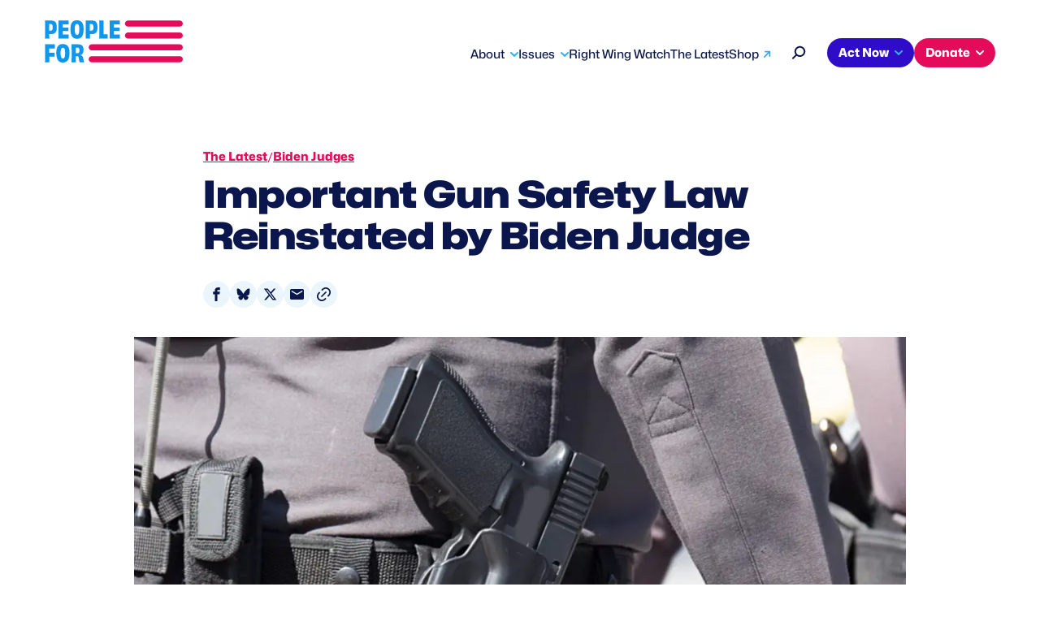

--- FILE ---
content_type: text/html; charset=UTF-8
request_url: https://www.peoplefor.org/blog-posts/important-gun-safety-law-reinstated-by-biden-judge
body_size: 8804
content:
<!DOCTYPE html>
<html lang="en" dir="ltr" prefix="og: https://ogp.me/ns#">
  <head>
    <meta charset="utf-8" />
<meta name="description" content="Gun Safety Law Reinstated by Biden Judge" />
<link rel="canonical" href="https://www.peoplefor.org/blog-posts/important-gun-safety-law-reinstated-by-biden-judge" />
<meta property="og:site_name" content="People For" />
<meta property="og:url" content="https://www.peoplefor.org/blog-posts/important-gun-safety-law-reinstated-by-biden-judge" />
<meta property="og:title" content="Important Gun Safety Law Reinstated by Biden Judge" />
<meta property="og:image" content="https://www.peoplefor.org/sites/default/files/styles/social/public/wp/2019/07/gun-police.jpg?itok=MdxJfb-f" />
<meta name="twitter:card" content="summary_large_image" />
<meta name="twitter:site" content="@peoplefor" />
<meta name="twitter:title" content="Important Gun Safety Law Reinstated by Biden Judge" />
<meta name="twitter:image" content="https://www.peoplefor.org/sites/default/files/styles/social/public/wp/2019/07/gun-police.jpg?itok=MdxJfb-f" />
<meta name="Generator" content="Drupal 10 (https://www.drupal.org)" />
<meta name="MobileOptimized" content="width" />
<meta name="HandheldFriendly" content="true" />
<meta name="viewport" content="width=device-width, initial-scale=1, shrink-to-fit=no" />
<link rel="preconnect" href="https://challenges.cloudflare.com" />
<meta http-equiv="x-ua-compatible" content="ie=edge" />
<link rel="icon" href="/themes/custom/people_for_theme/favicon.ico" type="image/vnd.microsoft.icon" />

    <title>Important Gun Safety Law Reinstated by Biden Judge | People For</title>
    <link rel="stylesheet" media="all" href="/sites/default/files/css/css_dAZ9wVpVTG5LPX4PKWfvgM9BzEzgPmUrxsIk-bSAD2s.css?delta=0&amp;language=en&amp;theme=people_for_theme&amp;include=eJxljFEOgzAMQy_U0SNVKXjQLSVVkm5w-8E0vvZj6Vl-znCHJpOxECdbSMs6p9zdZbVovvPBIYu4uVJLmVSLxLtoDaMo4qS9EQ_0oC1g82P-vLofhgZpjHQ4yRdUxJklE9-ud9vNUWMmQ_CcKmaqWPt_cQqw8Cp4W_zmUGXqjA-i604u" />
<link rel="stylesheet" media="all" href="/sites/default/files/css/css_ErbmlOPmMb3emudScHNJK9niVAyezedfZ7mBQywx8aA.css?delta=1&amp;language=en&amp;theme=people_for_theme&amp;include=eJxljFEOgzAMQy_U0SNVKXjQLSVVkm5w-8E0vvZj6Vl-znCHJpOxECdbSMs6p9zdZbVovvPBIYu4uVJLmVSLxLtoDaMo4qS9EQ_0oC1g82P-vLofhgZpjHQ4yRdUxJklE9-ud9vNUWMmQ_CcKmaqWPt_cQqw8Cp4W_zmUGXqjA-i604u" />
<link rel="stylesheet" media="all" href="https://stackpath.bootstrapcdn.com/font-awesome/4.7.0/css/font-awesome.min.css" />
<link rel="stylesheet" media="all" href="/sites/default/files/css/css_rpoobwRU--cso13aeUIIVvAU5EoNAdg1JmbasMu-n7U.css?delta=3&amp;language=en&amp;theme=people_for_theme&amp;include=eJxljFEOgzAMQy_U0SNVKXjQLSVVkm5w-8E0vvZj6Vl-znCHJpOxECdbSMs6p9zdZbVovvPBIYu4uVJLmVSLxLtoDaMo4qS9EQ_0oC1g82P-vLofhgZpjHQ4yRdUxJklE9-ud9vNUWMmQ_CcKmaqWPt_cQqw8Cp4W_zmUGXqjA-i604u" />

    <script type="application/json" data-drupal-selector="drupal-settings-json">{"path":{"baseUrl":"\/","pathPrefix":"","currentPath":"node\/108515","currentPathIsAdmin":false,"isFront":false,"currentLanguage":"en"},"pluralDelimiter":"\u0003","suppressDeprecationErrors":true,"gtag":{"tagId":"G-7815051E1Y","consentMode":false,"otherIds":[],"events":[],"additionalConfigInfo":{"content_type":"article","issue":"Biden Judges","article_type":"News \u0026amp; Analysis","partisanship":"Partisan"}},"ajaxPageState":{"libraries":"[base64]","theme":"people_for_theme","theme_token":null},"ajaxTrustedUrl":{"\/search":true},"gtm":{"tagId":null,"settings":{"data_layer":"dataLayer","include_classes":false,"allowlist_classes":"","blocklist_classes":"","include_environment":false,"environment_id":"","environment_token":""},"tagIds":["GTM-5J9DGJ"]},"data":{"extlink":{"extTarget":true,"extTargetAppendNewWindowDisplay":true,"extTargetAppendNewWindowLabel":"(opens in a new window)","extTargetNoOverride":false,"extNofollow":false,"extTitleNoOverride":false,"extNoreferrer":true,"extFollowNoOverride":false,"extClass":"ext","extLabel":"(link is external)","extImgClass":false,"extSubdomains":true,"extExclude":"","extInclude":"","extCssExclude":"","extCssInclude":"","extCssExplicit":"","extAlert":false,"extAlertText":"This link will take you to an external web site. We are not responsible for their content.","extHideIcons":false,"mailtoClass":"0","telClass":"","mailtoLabel":"(link sends email)","telLabel":"(link is a phone number)","extUseFontAwesome":false,"extIconPlacement":"after","extPreventOrphan":false,"extFaLinkClasses":"fa fa-external-link","extFaMailtoClasses":"fa fa-envelope-o","extAdditionalLinkClasses":"","extAdditionalMailtoClasses":"","extAdditionalTelClasses":"","extFaTelClasses":"fa fa-phone","allowedDomains":[],"extExcludeNoreferrer":""}},"field_group":{"html_element":{"mode":"full","context":"view","settings":{"classes":"group-dates","show_empty_fields":false,"id":"","element":"div","show_label":false,"label_element":"h3","label_element_classes":"","attributes":"","effect":"none","speed":"fast"}}},"TBMegaMenu":{"TBElementsCounter":{"column":null},"theme":"people_for_theme","1790bb5e-81ad-44cf-9885-4e38ad2b3599":{"arrows":""},"1c03f116-b38e-4199-9e37-dce0290d70aa":{"arrows":"0"}},"user":{"uid":0,"permissionsHash":"c5f1b0ab26ef68ae67b448afa521d419a775544f7563fe8b849a8433fcdf85bf"}}</script>
<script src="/sites/default/files/js/js_Ybl2qlJ3vmt0j2EK7Jf-qw7PaN0ccA7ypD-Iur94pC0.js?scope=header&amp;delta=0&amp;language=en&amp;theme=people_for_theme&amp;include=eJxljEEOwyAMBD8E4UnIUMehNRgZI4W-vjm0h7aX1c6stAnNUOOQXIDjOEBLo5immbQRsvTl81TFZn4qu6zwXEgUPsXhaVzaI9x0duDtjY5EiDEaUKArfnmDO5zfsrqO0i_cRaMdWDEQSwL2w9b1Sf97F157YR7OUqxIULHNkGDgC9ehVH8"></script>
<script src="https://script.crazyegg.com/pages/scripts/0103/1236.js" async></script>
<script src="/modules/contrib/google_tag/js/gtag.js?t8vba6"></script>
<script src="/modules/contrib/google_tag/js/gtm.js?t8vba6"></script>
<script src="/sites/default/files/js/js_kWF1q9O1nPCs-V7ltG4fRHoS9dFRuz9_-0BMCu01eac.js?scope=header&amp;delta=4&amp;language=en&amp;theme=people_for_theme&amp;include=eJxljEEOwyAMBD8E4UnIUMehNRgZI4W-vjm0h7aX1c6stAnNUOOQXIDjOEBLo5immbQRsvTl81TFZn4qu6zwXEgUPsXhaVzaI9x0duDtjY5EiDEaUKArfnmDO5zfsrqO0i_cRaMdWDEQSwL2w9b1Sf97F157YR7OUqxIULHNkGDgC9ehVH8"></script>

    <!-- Fundraise Up: the new standard for online giving -->
    <script>(function(w,d,s,n,a){if(!w[n]){var l='call,catch,on,once,set,then,track'
    .split(','),i,o=function(n){return'function'==typeof n?o.l.push([arguments])&&o
    :function(){return o.l.push([n,arguments])&&o}},t=d.getElementsByTagName(s)[0],
    j=d.createElement(s);j.async=!0;j.src='https://cdn.fundraiseup.com/widget/'+a;
    t.parentNode.insertBefore(j,t);o.s=Date.now();o.v=4;o.h=w.location.href;o.l=[];
    for(i=0;i<7;i++)o[l[i]]=o(l[i]);w[n]=o}
    })(window,document,'script','FundraiseUp','AWHBTNPS');</script>
    <!-- End Fundraise Up -->
  </head>
  <body class="layout-no-sidebars page-node-108515 path-node node--type-article">
    <a href="#main-content" class="visually-hidden focusable">
      Skip to main content
    </a>
    <noscript><iframe src="https://www.googletagmanager.com/ns.html?id=GTM-5J9DGJ"
                  height="0" width="0" style="display:none;visibility:hidden"></iframe></noscript>

      <div class="dialog-off-canvas-main-canvas" data-off-canvas-main-canvas>
    <div id="page-wrapper">
  <div id="page">
            <aside class="row region region-alert">
    <div class="views-element-container block block-views block-views-blockalert-block-1" id="block-people-for-theme-views-block-alert-block-1">
  
    
      <div class="content">
      <div><div class="view view-alert view-id-alert view-display-id-block_1 js-view-dom-id-68ca2e74aec3d89bbfc6790e28075e17696af91ac10659c5fb3bd3028151480a">
  
    
      
  
          </div>
</div>

    </div>
  </div>

  </aside>

        <header id="header" class="header" role="banner" aria-label="Site header">
                        <nav class="navbar navbar-expand-xl" id="navbar-main">
                                  <a href="/" title="Home" rel="home" class="navbar-brand">
              <img src="/themes/custom/people_for_theme/logo.svg" alt="Home" />
            
    </a>
  <div id="block-people-for-theme-mainnavigation" class="block block-tb-megamenu block-tb-megamenu-menu-blockmain">
  
    
      <div class="content">
      <style type="text/css">
  .tbm.animate .tbm-item > .tbm-submenu, .tbm.animate.slide .tbm-item > .tbm-submenu > div {
    transition-delay: 200ms;  -webkit-transition-delay: 200ms;  -ms-transition-delay: 200ms;  -o-transition-delay: 200ms;  transition-duration: 400ms;  -webkit-transition-duration: 400ms;  -ms-transition-duration: 400ms;  -o-transition-duration: 400ms;
  }
</style>
<nav  class="tbm tbm-main tbm-no-arrows animate fading" id="1c03f116-b38e-4199-9e37-dce0290d70aa" data-breakpoint="1023" data-duration="400" data-delay="200" aria-label="main navigation">
      <button class="tbm-button" type="button">
      <span class="tbm-button-container">
        <span>Menu</span>
        <span></span>
        <span></span>
        <span></span>
      </span>
    </button>
    <div class="tbm-collapse ">
    <ul  class="tbm-nav level-0 items-5" >
        <li  class="tbm-item level-1 tbm-item--has-dropdown" aria-level="1" >
      <div class="tbm-link-container">
            <a href="/mission-overview"  class="tbm-link level-1 tbm-toggle" aria-expanded="false">
                About
          </a>
                <button class="tbm-submenu-toggle"><span class="visually-hidden">Toggle submenu</span></button>
          </div>
    <div  class="tbm-submenu tbm-item-child">
      <div  class="tbm-row">
      <div  class="tbm-column span6">
  <div class="tbm-column-inner">
               <ul  class="tbm-subnav level-1 items-1">
        <li  class="tbm-item level-2 tbm-group" aria-level="2" >
      <div class="tbm-link-container">
            <a href="/mission-overview"  class="tbm-link level-2 tbm-group-title" aria-expanded="false">
                About
          </a>
            </div>
    <div  class="tbm-group-container tbm-item-child">
      <div  class="tbm-row">
      <div  class="tbm-column span12">
  <div class="tbm-column-inner">
               <ul  class="tbm-subnav level-2 items-13">
        <li  class="tbm-item level-3" aria-level="3" >
      <div class="tbm-link-container">
            <a href="/mission-overview"  class="tbm-link level-3">
                Mission &amp; Overview
          </a>
            </div>
    
</li>

        <li  class="tbm-item level-3" aria-level="3" >
      <div class="tbm-link-container">
            <a href="/our-impact"  class="tbm-link level-3">
                Impact
          </a>
            </div>
    
</li>

        <li  class="tbm-item level-3" aria-level="3" >
      <div class="tbm-link-container">
            <a href="/our-leaders"  class="tbm-link level-3">
                Leadership
          </a>
            </div>
    
</li>

        <li  class="tbm-item level-3" aria-level="3" >
      <div class="tbm-link-container">
            <a href="/our-founder-norman-lear"  class="tbm-link level-3">
                Founder Norman Lear
          </a>
            </div>
    
</li>

        <li  class="tbm-item level-3" aria-level="3" >
      <div class="tbm-link-container">
            <a href="/media-center"  class="tbm-link level-3">
                Media Center
          </a>
            </div>
    
</li>

        <li  class="tbm-item level-3" aria-level="3" >
      <div class="tbm-link-container">
            <a href="/contact-us"  class="tbm-link level-3" title="Contact Us">
                Contact Us
          </a>
            </div>
    
</li>

  </ul>

      </div>
</div>

  </div>

  </div>

</li>

  </ul>

      </div>
</div>

      <div  class="tbm-column span6">
  <div class="tbm-column-inner">
               <ul  class="tbm-subnav level-1 items-1">
        <li  class="tbm-item level-2 tbm-group" aria-level="2" >
      <div class="tbm-link-container">
            <a href="https://www.peoplefor.org/foundation"  class="tbm-link level-2 tbm-group-title" aria-expanded="false">
                People For Foundation
          </a>
            </div>
    <div  class="tbm-group-container tbm-item-child">
      <div  class="tbm-row">
      <div  class="tbm-column span12">
  <div class="tbm-column-inner">
               <ul  class="tbm-subnav level-2 items-10">
        <li  class="tbm-item level-3" aria-level="3" >
      <div class="tbm-link-container">
            <a href="/decision-watch"  class="tbm-link level-3">
                Decision Watch
          </a>
            </div>
    
</li>

        <li  class="tbm-item level-3" aria-level="3" >
      <div class="tbm-link-container">
            <a href="/defend-black-vote"  class="tbm-link level-3">
                Defend the Black Vote
          </a>
            </div>
    
</li>

        <li  class="tbm-item level-3" aria-level="3" >
      <div class="tbm-link-container">
            <a href="/grandparents-truth"  class="tbm-link level-3">
                Grandparents For Truth
          </a>
            </div>
    
</li>

        <li  class="tbm-item level-3" aria-level="3" >
      <div class="tbm-link-container">
            <a href="/african-american-religious-affairs"  class="tbm-link level-3">
                Religious Affairs
          </a>
            </div>
    
</li>

        <li  class="tbm-item level-3" aria-level="3" >
      <div class="tbm-link-container">
            <a href="/young-elected-officials-network"  class="tbm-link level-3">
                Young Elected Officials
          </a>
            </div>
    
</li>

  </ul>

      </div>
</div>

  </div>

  </div>

</li>

  </ul>

      </div>
</div>

  </div>

  </div>

</li>

        <li  class="tbm-item level-1 tbm-item--has-dropdown" aria-level="1" >
      <div class="tbm-link-container">
            <a href="/our-issues"  class="tbm-link level-1 tbm-toggle" aria-expanded="false">
                Issues
          </a>
                <button class="tbm-submenu-toggle"><span class="visually-hidden">Toggle submenu</span></button>
          </div>
    <div  class="tbm-submenu tbm-item-child">
      <div  class="tbm-row">
      <div  class="tbm-column span12">
  <div class="tbm-column-inner">
               <ul  class="tbm-subnav level-1 items-13">
        <li  class="tbm-item level-2" aria-level="2" >
      <div class="tbm-link-container">
            <a href="/artists-democracy"  class="tbm-link level-2">
                Artists For Democracy
          </a>
            </div>
    
</li>

        <li  class="tbm-item level-2" aria-level="2" >
      <div class="tbm-link-container">
            <a href="/book-bans-censorship"  class="tbm-link level-2">
                Book Bans &amp; Censorship
          </a>
            </div>
    
</li>

        <li  class="tbm-item level-2" aria-level="2" >
      <div class="tbm-link-container">
            <a href="/fighting-fair-courts"  class="tbm-link level-2">
                Fair Courts
          </a>
            </div>
    
</li>

        <li  class="tbm-item level-2" aria-level="2" >
      <div class="tbm-link-container">
            <a href="/voting-rights"  class="tbm-link level-2">
                Voting Rights
          </a>
            </div>
    
</li>

        <li  class="tbm-item level-2" aria-level="2" >
      <div class="tbm-link-container">
            <a href="/far-right-extremism"  class="tbm-link level-2">
                Far-Right Extremism
          </a>
            </div>
    
</li>

        <li  class="tbm-item level-2" aria-level="2" >
      <div class="tbm-link-container">
            <a href="/elections-endorsements"  class="tbm-link level-2">
                Elections &amp; Endorsements
          </a>
            </div>
    
</li>

        <li  class="tbm-item level-2" aria-level="2" >
      <div class="tbm-link-container">
            <a href="/next-up-victory-fund"  class="tbm-link level-2">
                Next Up Victory Fund
          </a>
            </div>
    
</li>

  </ul>

      </div>
</div>

  </div>

  </div>

</li>

        <li  class="tbm-item level-1" aria-level="1" >
      <div class="tbm-link-container">
            <a href="/rightwingwatch"  class="tbm-link level-1">
                Right Wing Watch
          </a>
            </div>
    
</li>

        <li  class="tbm-item level-1" aria-level="1" >
      <div class="tbm-link-container">
            <a href="/latest"  class="tbm-link level-1">
                The Latest
          </a>
            </div>
    
</li>

        <li  class="tbm-item level-1" aria-level="1" >
      <div class="tbm-link-container">
            <a href="https://peoplefor.shop/"  class="tbm-link level-1">
                Shop
          </a>
            </div>
    
</li>

  </ul>

      </div>
  </nav>

<script>
if (window.matchMedia("(max-width: 1023px)").matches) {
  document.getElementById("1c03f116-b38e-4199-9e37-dce0290d70aa").classList.add('tbm--mobile');
}


</script>

    </div>
  </div>
<div id="block-people-for-theme-peopleforsecondarynav" class="block block-people-for block-people-for-secondarynav-block">
  
    
      <div class="content">
      <div>
  <button  data-bs-target="#overlay-search" data-bs-toggle="modal" aria-label="Search" type="button"><svg width="17" height="17" viewBox="0 0 17 17" fill="none" xmlns="http://www.w3.org/2000/svg">
  <path fill-rule="evenodd" clip-rule="evenodd" d="M4.2208 9.62747C5.45774 12.5016 8.8199 13.8414 11.7304 12.6199C14.6409 11.3984 15.9976 8.07824 14.7607 5.2041C13.5237 2.32995 10.1616 0.990207 7.25107 2.21169C4.34056 3.43317 2.98387 6.75333 4.2208 9.62747Z" stroke="#0B164C" stroke-width="2"/>
  <path d="M5 11.85L1.00003 15.8" stroke="#0B164C" stroke-width="2" stroke-linecap="round"/>
  </svg>
  </button>
  <div  aria-hidden="hidden" aria-labelledby="overlay-title-search" class="modal fade search" id="overlay-search" tabindex="-1">
    <div class="modal-dialog" role="document">
      <div class="modal-header">
        <h2  class="modal-title sr-only" id="overlay-title-search">Search</h2>
        <button type="button" class="close" data-bs-dismiss="modal" aria-label="Close">
          <span>CLOSE</span>
        </button>
      </div>
      <div class="modal-content">
        
<form class="people-for-search-form" data-drupal-selector="people-for-search-form" action="/search" method="get" id="people-for-search-form" accept-charset="UTF-8">
  




        
  <div class="js-form-item js-form-type-search form-type-search js-form-item-keys form-item-keys form-no-label mb-3">
          <label for="edit-keys" class="visually-hidden">Search</label>
                    <input title="Search by keyword" placeholder="Search by keyword" data-drupal-selector="edit-keys" type="search" id="edit-keys" name="keys" value="" size="15" maxlength="128" class="form-search form-control" />

                      </div>
<div data-drupal-selector="edit-actions" class="form-actions js-form-wrapper form-wrapper mb-3" id="edit-actions"><input data-drupal-selector="edit-submit" type="submit" id="edit-submit" value="Search" class="button js-form-submit form-submit btn btn-primary form-control" placeholder="" />
</div>

</form>

      </div>
    </div>
  </div>
</div>
    </div>
  </div>
<div id="block-people-for-theme-secondarymenu" class="block block-tb-megamenu block-tb-megamenu-menu-blocksecondary-menu">
  
    
      <div class="content">
      <nav  class="tbm tbm-secondary-menu tbm-no-arrows" id="1790bb5e-81ad-44cf-9885-4e38ad2b3599" data-breakpoint="0" aria-label="secondary-menu navigation">
      <button class="tbm-button" type="button">
      <span class="tbm-button-container">
        <span>Menu</span>
        <span></span>
        <span></span>
        <span></span>
      </span>
    </button>
    <div class="tbm-collapse  always-show">
    <ul  class="tbm-nav level-0 items-2" >
        <li  class="tbm-item level-1 tbm-item--has-dropdown" aria-level="1" >
      <div class="tbm-link-container">
            <button class="tbm-link level-1 no-link tbm-toggle" tabindex="0" aria-expanded="false">
                Act Now
          </button>
                <button class="tbm-submenu-toggle"><span class="visually-hidden">Toggle submenu</span></button>
          </div>
    <div  class="tbm-submenu tbm-item-child">
      <div  class="tbm-row">
      <div  class="tbm-column span12">
  <div class="tbm-column-inner">
               <ul  class="tbm-subnav level-1 items-2">
        <li  class="tbm-item level-2" aria-level="2" >
      <div class="tbm-link-container">
            <a href="/petitions-actions"  class="tbm-link level-2">
                Petitions &amp; Actions
          </a>
            </div>
    
</li>

        <li  class="tbm-item level-2" aria-level="2" >
      <div class="tbm-link-container">
            <a href="/activist-toolkits"  class="tbm-link level-2">
                Activist Toolkits
          </a>
            </div>
    
</li>

  </ul>

      </div>
</div>

  </div>

  </div>

</li>

        <li  class="tbm-item level-1 tbm-item--has-dropdown" aria-level="1" >
      <div class="tbm-link-container">
            <button class="tbm-link level-1 no-link tbm-toggle" tabindex="0" aria-expanded="false">
                Donate
          </button>
                <button class="tbm-submenu-toggle"><span class="visually-hidden">Toggle submenu</span></button>
          </div>
    <div  class="tbm-submenu tbm-item-child">
      <div  class="tbm-row">
      <div  class="tbm-column span12">
  <div class="tbm-column-inner">
               <ul  class="tbm-subnav level-1 items-4">
        <li  class="tbm-item level-2" aria-level="2" >
      <div class="tbm-link-container">
            <a href="/give-now"  class="tbm-link level-2">
                Give Now
          </a>
            </div>
    
</li>

        <li  class="tbm-item level-2" aria-level="2" >
      <div class="tbm-link-container">
            <a href="/become-member"  class="tbm-link level-2">
                Become a Member
          </a>
            </div>
    
</li>

        <li  class="tbm-item level-2" aria-level="2" >
      <div class="tbm-link-container">
            <a href="/renew-your-membership"  class="tbm-link level-2">
                Renew Membership
          </a>
            </div>
    
</li>

        <li  class="tbm-item level-2" aria-level="2" >
      <div class="tbm-link-container">
            <a href="/ways-give"  class="tbm-link level-2">
                Ways to Give
          </a>
            </div>
    
</li>

  </ul>

      </div>
</div>

  </div>

  </div>

</li>

  </ul>

      </div>
  </nav>

<script>
if (window.matchMedia("(max-width: 0px)").matches) {
  document.getElementById("1790bb5e-81ad-44cf-9885-4e38ad2b3599").classList.add('tbm--mobile');
}


</script>

    </div>
  </div>


                      </nav>
                  </header>
    <div id="main-wrapper" class="layout-main-wrapper clearfix">
              <div id="main" class="container">
          <div class="row row-offcanvas row-offcanvas-left clearfix">
              <main class="main-content col order-last" id="content" role="main">
                <section class="section" id="main-content">
                    <div data-drupal-messages-fallback class="hidden"></div>
<div id="block-people-for-theme-content" class="block block-system block-system-main-block">
  
    
      <div class="content">
      <div class="node node--type-article node--view-mode-full ds-1col clearfix">

  

  
            <div class="field field--name-dynamic-twig-fieldnode-article-breadcrumb field--type-ds field--label-hidden field__item"><a href="/latest">The Latest</a> <span>/</span> <a href="/latest/biden-judges"><div class="taxonomy-term taxonomy-term--type-issue taxonomy-term--view-mode-short-title ds-1col clearfix">

  

  
            <div class="field field--name-name field--type-string field--label-hidden field__item">Biden Judges</div>
      

</div>

</a></div>
      
            <div class="field field--name-node-title field--type-ds field--label-hidden field__item"><h1>
  Important Gun Safety Law Reinstated by Biden Judge
</h1>
</div>
      

<div class="social-sharing-buttons">
                <a href="https://www.facebook.com/sharer/sharer.php?u=https://www.peoplefor.org/blog-posts/important-gun-safety-law-reinstated-by-biden-judge&amp;title=Important Gun Safety Law Reinstated by Biden Judge" target="_blank" title="Share to Facebook" aria-label="Share to Facebook" class="social-sharing-buttons__button share-facebook" rel="noopener">
            <span class="sr-only">Share on Facebook</span>
        </a>
    
                 <a href="https://bsky.app/intent/compose?text=Important%20Gun%20Safety%20Law%20Reinstated%20by%20Biden%20Judge%20https%3A%2F%2Fwww.peoplefor.org%2Fblog-posts%2Fimportant-gun-safety-law-reinstated-by-biden-judge" target="_blank" title="Share to Bluseky" aria-label="Share to Bluesky" class="social-sharing-buttons__button share-bluesky" rel="noopener">
            <span class="sr-only">Share on Bluesky</span>
        </a>
    
                <a href="https://twitter.com/intent/tweet?text=Important Gun Safety Law Reinstated by Biden Judge+https://www.peoplefor.org/blog-posts/important-gun-safety-law-reinstated-by-biden-judge" target="_blank" title="Share to X" aria-label="Share to X" class="social-sharing-buttons__button share-x" rel="noopener">
            <span class="sr-only">Share on X</span>
        </a>
    
        
                <a href="/cdn-cgi/l/email-protection#[base64]" title="Share to Email" aria-label="Share to Email" class="social-sharing-buttons__button share-email" target="_blank" rel="noopener">
            <span class="sr-only">Share via Email</span>
        </a>
    
                
        <a href="#" class="btnCopy btn-copy social-sharing-buttons__button share-copy social-sharing-buttons-button" role="button" title="Copy link" aria-label="Copy link">
          <div class="social-sharing-buttons-popup" role="alert" aria-live="assertive">Copied to clipboard</div>
        </a>
    
    </div>

            <div class="field field--name-field-image field--type-entity-reference field--label-hidden field__item"><div>
  
            <div class="field field--name-field-media-image field--type-image field--label-hidden field__item">  <img loading="lazy" src="/sites/default/files/styles/article_full/public/wp/2019/07/gun-police.jpg.webp?h=ec041e41&amp;itok=ssBk0LYM" width="960" height="575" alt="Close up of the gun on a police officer&#039;s belt" class="image-style-article-full" />


</div>
      
</div>
</div>
      
            <div class="field field--name-field-type field--type-entity-reference field--label-hidden field__item"><a href="https://www.peoplefor.org/search?type=1000102">News &amp; Analysis</a></div>
      
<div  class="group-dates">
    
            <div class="field field--name-field-publication-date field--type-datetime field--label-hidden field__item"><time datetime="2022-10-13T12:00:00Z" class="datetime">10/13/2022</time>
</div>
      
  </div>
<div  class="group-authors">
  <span>by</span>
    
      <div class="field field--name-field-authors field--type-entity-reference field--label-hidden field__items">
              <div class="field__item"><a href="/spokespeople/elliot-mincberg" hreflang="en">Elliot Mincberg</a></div>
          </div>
  
  </div>
            <div class="clearfix text-formatted field field--name-field-body field--type-text-long field--label-hidden field__item"><p>Judge Eunice Lee, nominated by President Biden to the Second Circuit, put back into place a New York gun safety law that was stopped by a <a href="https://slate.com/news-and-politics/2022/10/federal-judge-strikes-down-most-of-new-yorks-concealed-carry-limits-citing-the-supreme-court.html">highly criticized</a> lower court through a temporary injunction. The law sets important limits on where and under what circumstances people can carry guns after the Supreme Court struck down an earlier state gun safety law. Although the ruling is temporary pending a decision by a three-judge panel, it drew praise from New York Attorney General <a href="https://thereload.com/second-circuit-stays-order-blocking-new-yorks-latest-gun-carry-law/">Letitia James</a>. The order means that the “common sense” law will “continue to protect communities” and the “safety of everyday New Yorkers” as “the appeals process moves forward.”
</p>
<p>As the November elections approach, Judge Lee’s decision underlines the importance of voters ensuring that the Senate will continue to promptly confirm Biden nominees to fill critical vacancies on our federal courts. The October 2022 ruling was in <em><a href="https://ag.ny.gov/sites/default/files/2022.10.12_-_antonyuk_interim_stay_order.pdf">Antonyuk v Hochul.</a></em></p></div>
      

</div>


    </div>
  </div>


                </section>
              </main>
          </div>
        </div>
          </div>
    <footer class="site-footer">
              <div class="container">
                        <section class="row region region-footer">
    <div id="block-people-for-theme-footer" class="block-content-footer block block-block-content block-block-contentdd26b60d-cf41-4205-8207-9251590755a6">
  
    
      <div class="content">
      <div class="block-content block-content--type-footer block-content--view-mode-full ds-2col-stacked clearfix">

  

  <div class="group-header">
    
      <div class="field field--name-field-social-links field--type-entity-reference field--label-hidden field__items">
              <div class="field__item"><div>
  
            <div class="field field--name-field-media-image field--type-image field--label-hidden field__item">  <a href="https://www.facebook.com/peoplefor"><img loading="lazy" src="/sites/default/files/social-links/facebook.svg" alt="Facebook"></a>

</div>
      
</div>
</div>
              <div class="field__item"><div>
  
            <div class="field field--name-field-media-image field--type-image field--label-hidden field__item">  <a href="https://www.linkedin.com/company/people-for-the-american-way"><img loading="lazy" src="/sites/default/files/social-links/linkedin2.svg" alt="Linked In Logo"></a>

</div>
      
</div>
</div>
              <div class="field__item"><div>
  
            <div class="field field--name-field-media-image field--type-image field--label-hidden field__item">  <a href="https://twitter.com/peoplefor"><img loading="lazy" src="/sites/default/files/social-links/simple-icons_x.svg" alt="X (Twitter) Logo"></a>

</div>
      
</div>
</div>
              <div class="field__item"><div>
  
            <div class="field field--name-field-media-image field--type-image field--label-hidden field__item">  <a href="https://www.instagram.com/peoplefor_/"><img loading="lazy" src="/sites/default/files/social-links/instagram.svg" alt="Instagram icon"></a>

</div>
      
</div>
</div>
              <div class="field__item"><div>
  
            <div class="field field--name-field-media-image field--type-image field--label-hidden field__item">  <a href="https://www.tiktok.com/@peoplefor_"><img loading="lazy" src="/sites/default/files/social-links/tiktok.svg" alt="TikTok"></a>

</div>
      
</div>
</div>
              <div class="field__item"><div>
  
            <div class="field field--name-field-media-image field--type-image field--label-hidden field__item">  <a href="https://bsky.app/profile/peoplefor.bsky.social"><img loading="lazy" src="/sites/default/files/social-links/Blueskylogo1.svg" alt="Bluesky's logo shaped like a butterfly"></a>

</div>
      
</div>
</div>
          </div>
  
      <div class="field field--name-field-footer-links field--type-link field--label-hidden field__items">
              <div class="field__item"><a href="/give-now">Donate</a></div>
              <div class="field__item"><a href="/become-member">Membership</a></div>
              <div class="field__item"><a href="/media-center">Media Center</a></div>
              <div class="field__item"><a href="/careers-people-american-way">Careers</a></div>
              <div class="field__item"><a href="/contact-us">Contact Us</a></div>
          </div>
  
  </div>

  <div class="group-left">
    
            <div class="clearfix text-formatted field field--name-field-signup-form field--type-text-long field--label-hidden field__item"><h2>Sign Up</h2>
<script data-cfasync="false" src="/cdn-cgi/scripts/5c5dd728/cloudflare-static/email-decode.min.js"></script><script type="text/javascript" src="https://ajax.googleapis.com/ajax/libs/jquery/1.8.3/jquery.min.js"></script>
<script type="text/javascript" src="https://act.pfaw.org/resources/actionkit.js"></script>
<script type="text/javascript">actionkit.forms.initPage()</script>
<form class="action_form" name="act" method="POST" action="https://act.pfaw.org/act/" accept-charset="utf-8">

        <div id="signup-form" class="ak-grid-col ak-grid-col-6-of-12 ak-styled-fields ak-labels-overlaid ak-errs-below">
            <ul class="compact" id="ak-errors"></ul>

    <div id="ak-fieldbox-email" class="form-row required">
        <label for="id_email">
            Email address <span class="ak-required-flag">*</span>
        </label>
                <input type="text" name="email" id="id_email" class="ak-userfield-input" placeholder="Email address">
    </div>
    <input type="hidden" name="country" value="United States">

            <div class="form-row form-submit">
                <button type="submit" class="full">Sign Up</button>
            </div>
        </div>
    
    <input type="hidden" name="page" value="signup-peoplefor">
</form>
    <script type="text/javascript">
        actionkit.forms.contextRoot = 'https://act.pfaw.org/context/';
        actionkit.forms.initForm('act');
    </script></div>
      
  </div>

  <div class="group-right">
    
            <div class="clearfix text-formatted field field--name-field-address field--type-text-long field--label-hidden field__item"><p>1101 15th Street NW, Suite 600<br>Washington, DC 20005</p></div>
      
            <div class="field field--name-field-footer-logo field--type-image field--label-hidden field__item">  <img loading="lazy" src="/sites/default/files/footer-logo/footer-logo.svg" alt="People for the American Way logo" />

</div>
      
  </div>

  <div class="group-footer">
    
      <div class="field field--name-field-utility-links field--type-link field--label-hidden field__items">
              <div class="field__item"><a href="/privacy-policy">Privacy Policy</a></div>
              <div class="field__item"><a href="/disclaimer-and-copyright-information">Disclaimer and copyright information</a></div>
          </div>
  
  </div>

</div>


    </div>
  </div>

  </section>

                  </div>
          </footer>
  </div>
</div>

  </div>

    
    <script src="/sites/default/files/js/js_W0ZAxDq7JvPYYPrqECcJNdb_5OG3MXuv4Jw-pN_1zj8.js?scope=footer&amp;delta=0&amp;language=en&amp;theme=people_for_theme&amp;include=eJxljEEOwyAMBD8E4UnIUMehNRgZI4W-vjm0h7aX1c6stAnNUOOQXIDjOEBLo5immbQRsvTl81TFZn4qu6zwXEgUPsXhaVzaI9x0duDtjY5EiDEaUKArfnmDO5zfsrqO0i_cRaMdWDEQSwL2w9b1Sf97F157YR7OUqxIULHNkGDgC9ehVH8"></script>

    <script src="//act.pfaw.org/samples/widget.js" id="widgetScript"></script>
  </body>
</html>


--- FILE ---
content_type: text/javascript
request_url: https://static.fundraiseup.com/embed-data/elements-global/AWHBTNPS.js
body_size: 10895
content:
FUN.elements.addGlobalElementsContent([{"name":"Trump and the Constitution","type":"lightbox","key":"XLWYBKFZ","config":{"show":true,"openWidget":"FUNGXCFUVLA","designation":null,"benefit":null,"allowToModifyDesignation":true,"frequency":null,"defaultAmount":null,"defaultAmountBehavior":"checkout","allowToModifyAmount":true,"showLightboxImage":true,"lightboxImage":{"name":"trump-constitution.png","uuid":"a085f48d-a67c-46e9-ae41-aba5a9624dcd","mimeType":"image/png","width":1248,"height":702,"size":1287065,"alts":[{"lang":"en","text":"A person in a suit and tie smiling, with a quote \"I don't know\" overlaid on a background featuring the text of the Constitution."},{"lang":"ar","text":"شخص يرتدي بدلة وكرافة مبتسم، مع اقتباس \"لا أعرف\" مكتوب على خلفية تتضمن نص الدستور."},{"lang":"zh","text":"一位身着西装和领带的人微笑，背景是宪法文本，覆盖有“我不知道”的引述。"},{"lang":"da","text":"En person i jakkesæt og slips, der smiler, med citatet \"Jeg ved det ikke\" på en baggrund med teksten fra forfatningen."},{"lang":"nl","text":"Een persoon in een pak en stropdas glimlacht, met het citaat \"Ik weet het niet\" over een achtergrond met de tekst van de Grondwet."},{"lang":"fi","text":"Henkilö puvussa ja solmiossa hymyilee, taustalla on perustuslain teksti ja lainaus \"En tiedä\"."},{"lang":"fr","text":"Une personne en costume et cravate sourit, avec la citation \"Je ne sais pas\" sur un arrière-plan avec le texte de la Constitution."},{"lang":"de","text":"Eine Person in Anzug und Krawatte lächelt, mit dem Zitat „Ich weiß nicht“ vor einem Hintergrund mit dem Text der Verfassung."},{"lang":"hu","text":"Egy öltönyben és nyakkendőben lévő személy mosolyog, a háttérben a Constitution szövegével, a \"Nem tudom\" idézettel."},{"lang":"it","text":"Una persona in giacca e cravatta sorride, con la citazione \"Non lo so\" sovrapposta a uno sfondo con il testo della Costituzione."},{"lang":"ja","text":"スーツとネクタイを着た人物が微笑んでおり、背景には憲法のテキストがあり、「私は知らない」という引用文があります。"},{"lang":"ko","text":"정장을 입고 넥타이를 맨 사람이 미소 짓고 있으며, 배경에 헌법 텍스트가 있고 \"모르겠어요\"라는 인용구가 있습니다."},{"lang":"no","text":"En person i dress og slips smiler, med sitatet \"Jeg vet ikke\" over en bakgrunn med teksten i grunnloven."},{"lang":"pl","text":"Osoba w garniturze i krawacie uśmiecha się, z cytatem \"Nie wiem\" na tle z tekstem Konstytucji."},{"lang":"pt","text":"Uma pessoa em um terno e gravata sorrindo, com a citação \"Eu não sei\" sobre um fundo com o texto da Constituição."},{"lang":"ru","text":"Человек в костюме и галстуке улыбается, на фоне текста Конституции с цитатой \"Я не знаю\"."},{"lang":"es","text":"Una persona en traje y corbata sonriendo, con la cita \"No sé\" sobre un fondo que presenta el texto de la Constitución."},{"lang":"sv","text":"En person i kostym och slips ler, med citatet \"Jag vet inte\" över en bakgrund med texten från konstitutionen."}],"hash":"94e62b35c8c93736"},"lightboxTextColor":"#212830","lightboxBackgroundColor":"#FFFFFF","lightboxBorderColor":"#FFFFFF","lightboxBorderSize":0,"lightboxBorderRadius":4,"lightboxShadow":true,"buttonLabelColor":"#FFFFFF","buttonColor":"#0E97EC","buttonBorderSize":0,"buttonBorderRadius":24,"buttonBorderColor":"#FFFFFF","buttonShadow":true,"deviceRestriction":"all","urlAllow":[],"urlBlock":["https://www.peoplefor.org/foundation*","https://www.peoplefor.org/african-american-religious-affairs*","https://www.peoplefor.org/decision-watch*","https://www.peoplefor.org/defend-black-vote*","https://www.peoplefor.org/young-elected-officials-network*","https://www.peoplefor.org/grandparents-truth*","https://www.peoplefor.org/want-healthy-democracy-heres-how-support-local-leaders/","https://www.peoplefor.org/jamie-lee-curtis-and-shepard-fairey-join-people-american-way-launch-art-saving-democracy-action-kit/"],"customFields":[],"localization":{"defaultLocale":"en-US","fields":[{"lang":"en","lightboxTitle":"Trump thinks the Constitution is optional. We know better.","lightboxContent":"He’s already testing the limits of his power — and he’s just getting started. We’re fighting back, but we can’t do it without you.<br><br><strong>Chip in now to defend democracy.</strong>","buttonLabel":"Donate Now"}],"supportedLanguages":["en"]},"displayStartDate":null,"displayEndDate":null},"data":{"live":{"checkoutTypes":{"checkoutModal":true,"campaignPage":true},"donorPortalUrl":"https://peoplefor.donorsupport.co","aiFrequenciesEnabled":true,"hasBenefits":false,"displayStartDate":null,"displayEndDate":null,"defaultGoal":null,"benefit":null},"test":{"checkoutTypes":{"checkoutModal":true,"campaignPage":true},"donorPortalUrl":"https://peoplefor.donorsupport.co","aiFrequenciesEnabled":true,"hasBenefits":false,"displayStartDate":null,"displayEndDate":null,"defaultGoal":null,"benefit":null}}},{"name":"PeopleFor.org Evergreen Sticky Button","type":"stickyButton","key":"XAKNWSWH","config":{"designation":null,"show":true,"openWidget":"FUNWYPJTYMV","benefit":null,"color":"#2797FF","shadow":true,"textColor":"#FFFFFF","heartColor":"#FFFFFF","rippleColor":"rgba(255, 255, 255, 0.2)","borderColor":"#000000","borderRadius":8,"borderSize":0,"size":50,"frequency":null,"defaultAmount":null,"defaultAmountBehavior":"checkout","allowToModifyAmount":true,"align":"right-bottom","offset":20,"customFields":[],"allowToModifyDesignation":true,"deviceRestriction":"all","urlAllow":[],"urlBlock":["https://www.rightwingwatch.org/","https://www.pfaw.org/join-us-norman-lear-love-of-country-dc/","https://www.peoplefor.org/give-now-foundation","https://www.peoplefor.org/rightwingwatch*","https://www.peoplefor.org/foundation*","https://www.peoplefor.org/jamie-lee-curtis-and-shepard-fairey-join-people-american-way-launch-art-saving-democracy-action-kit/"],"localization":{"defaultLocale":"en-US","fields":[{"lang":"en","text":"Support Us"}],"supportedLanguages":["en"]}},"data":{"live":{"checkoutTypes":{"checkoutModal":true,"campaignPage":false},"donorPortalUrl":"https://peoplefor.donorsupport.co","aiFrequenciesEnabled":true,"hasBenefits":false,"defaultGoal":null,"benefit":null},"test":{"checkoutTypes":{"checkoutModal":true,"campaignPage":false},"donorPortalUrl":"https://peoplefor.donorsupport.co","aiFrequenciesEnabled":true,"hasBenefits":false,"defaultGoal":null,"benefit":null}}},{"name":"Right Wing Watch Popup","type":"lightbox","key":"XEFKXAYG","config":{"show":true,"openWidget":"FUNXAEQBHBT","designation":null,"benefit":null,"allowToModifyDesignation":true,"frequency":null,"defaultAmount":null,"defaultAmountBehavior":"checkout","allowToModifyAmount":true,"showLightboxImage":true,"lightboxImage":{"name":"rww-h-image-fru2.png","uuid":"86f21cfc-b45b-4f97-8843-7beb6ebbfbb7","mimeType":"image/png","width":1248,"height":704,"size":407113,"alts":[{"lang":"en","text":"Split image with the text 'RIGHT WING WATCH' in bold letters. The background features people protesting with raised hands and light sources, conveying a sense of activism and awareness."},{"lang":"ar","text":"صورة مقسمة مع نص 'RIGHT WING WATCH' بأحرف بارزة. الخلفية تحتوي على أشخاص يتظاهرون بأيدي مرفوعة ومصادر ضوء، تعبر عن النشاط والوعي."},{"lang":"zh","text":"分割图像，背景是人们举手抗议，前景是粗体字“RIGHT WING WATCH”。传达了活动和意识的感觉。"},{"lang":"da","text":"Splitbillede med teksten 'RIGHT WING WATCH' i fed skrift. Baggrunden viser mennesker, der protesterer med hævede hænder og lyskilder, hvilket formidler en følelse af aktivisme og bevidsthed."},{"lang":"nl","text":"Gesplitst beeld met de tekst 'RIGHT WING WATCH' in vette letters. De achtergrond toont mensen die protesteren met opgeheven handen en lichtbronnen, wat een gevoel van activisme en bewustzijn overbrengt."},{"lang":"fi","text":"Jaettu kuva, jossa on teksti 'RIGHT WING WATCH' voimakkain kirjaimin. Taustalla protestoivia ihmisiä nostettuine käsiineen, mikä välittää aktivismin ja tietoisuuden tunnelmaa."},{"lang":"fr","text":"Image divisée avec le texte 'RIGHT WING WATCH' en lettres grasses. En arrière-plan, des personnes protestant avec des mains levées et des sources de lumière, exprimant un sentiment d'activisme et de prise de conscience."},{"lang":"de","text":"Geteiltes Bild mit dem Text 'RIGHT WING WATCH' in fetter Schrift. Der Hintergrund zeigt Menschen, die mit erhobenen Händen protestieren, was ein Gefühl von Aktivismus und Bewusstsein vermittelt."},{"lang":"hu","text":"Megosztott kép 'RIGHT WING WATCH' felirattal félkövér betűkkel. A háttérben az emberek tiltakoznak, emelt kézzel és fényforrásokkal, ami aktivizmust és tudatosságot közvetít."},{"lang":"it","text":"Immagine divisa con il testo 'RIGHT WING WATCH' in lettere in grassetto. Lo sfondo presenta persone che protestano con le mani alzate e fonti di luce, trasmettendo un senso di attivismo e consapevolezza."},{"lang":"ja","text":"「RIGHT WING WATCH」という太字のテキストを含む分割画像。バックグラウンドには、手を挙げて抗議する人々が写っており、活動と意識を伝えている。"},{"lang":"ko","text":"'RIGHT WING WATCH'라는 굵은 글씨가 있는 분할 이미지. 배경에는 손을 들어 시위하는 사람들이 있으며, 민중 운동과 인식의 감각을 전달합니다."},{"lang":"no","text":"Delt bilde med teksten 'RIGHT WING WATCH' i fete bokstaver. Bakgrunnen viser mennesker som protesterer med hevede hender og lyskilder, som formidler en følelse av aktivisme og bevissthet."},{"lang":"pl","text":"Podzielony obraz z tekstem 'RIGHT WING WATCH' w pogrubionej czcionce. W tle znajdują się protestujący ludzie z uniesionymi rękami i źródłami światła, co przekazuje poczucie aktywizmu i świadomości."},{"lang":"pt","text":"Imagem dividida com o texto 'RIGHT WING WATCH' em letras grossas. O fundo apresenta pessoas protestando com as mãos levantadas e fontes de luz, transmitindo um senso de ativismo e conscientização."},{"lang":"ru","text":"Разделенное изображение с текстом 'RIGHT WING WATCH' жирным шрифтом. На фоне протестующие люди с поднятыми руками и источниками света, передающие атмосферу активизма и осведомленности."},{"lang":"es","text":"Imagen dividida con el texto 'RIGHT WING WATCH' en letras en negrita. El fondo muestra personas protestando con las manos levantadas y fuentes de luz, transmitiendo una sensación de activismo y conciencia."},{"lang":"sv","text":"Delat bild med texten 'RIGHT WING WATCH' i fet stil. Bakgrunden visar människor som protesterar med upplyfta händer och ljuskällor, vilket förmedlar en känsla av aktivism och medvetenhet."}],"hash":"8b8f71726e998526"},"lightboxTextColor":"#212830","lightboxBackgroundColor":"#FFFFFF","lightboxBorderColor":"#FFFFFF","lightboxBorderSize":0,"lightboxBorderRadius":4,"lightboxShadow":true,"buttonLabelColor":"#FFFFFF","buttonColor":"#2797FF","buttonBorderSize":0,"buttonBorderRadius":24,"buttonBorderColor":"#FFFFFF","buttonShadow":true,"deviceRestriction":"all","urlAllow":["https://www.peoplefor.org/rightwingwatch*"],"urlBlock":["https://www.peoplefor.org/"],"customFields":[],"localization":{"defaultLocale":"en-US","fields":[{"lang":"en","lightboxTitle":"Support Our Work to Disrupt Extremism!","lightboxContent":"Right Wing Watch is a powerful force in exposing the tactics of anti-democratic leaders and fighting right-wing extremism — while also equipping activists to resist the rising tide of authoritarianism. We need your support more than ever.","buttonLabel":"Donate"}],"supportedLanguages":["en"]},"displayStartDate":null,"displayEndDate":null},"data":{"live":{"checkoutTypes":{"checkoutModal":true,"campaignPage":false},"donorPortalUrl":"https://peoplefor.donorsupport.co","aiFrequenciesEnabled":true,"hasBenefits":false,"displayStartDate":null,"displayEndDate":null,"defaultGoal":null,"benefit":null},"test":{"checkoutTypes":{"checkoutModal":true,"campaignPage":false},"donorPortalUrl":"https://peoplefor.donorsupport.co","aiFrequenciesEnabled":true,"hasBenefits":false,"displayStartDate":null,"displayEndDate":null,"defaultGoal":null,"benefit":null}}},{"name":"End of Year 2024 - Website Popup","type":"lightbox","key":"XACDKCYW","config":{"show":true,"openWidget":"FUNTVZUAPAD","designation":null,"benefit":null,"allowToModifyDesignation":true,"frequency":null,"defaultAmount":null,"defaultAmountBehavior":"checkout","allowToModifyAmount":true,"showLightboxImage":true,"lightboxImage":{"name":"eoy-2024-trump-we-must-resist-today-donate-now-doubled.png","uuid":"6a8df320-a41e-4940-8c9c-f13df6baeaab","mimeType":"image/png","width":1248,"height":702,"size":872168,"alts":[{"lang":"en","text":"A close-up of a man speaking passionately. Text overlays state, 'ALL GIFTS DOUBLED!' and 'We Must RESIST. Donate Today.'"},{"lang":"ar","text":"صورة مقربة لرجل يتحدث بشغف. النص على الصورة يقرأ: 'جميع الهدايا مضاعفة!' و 'يجب أن نقاوم. تبرع اليوم.'"},{"lang":"zh","text":"一位男子激情演讲的特写。有文字叠加写着：'所有礼物都加倍！' 和 '我们必须抵抗。今天捐款。'"},{"lang":"da","text":"Et tæt billede af en mand, der taler passioneret. Teksten siger: 'ALLE GAVER FORDOBLET!' og 'Vi skal MODSTÅ. Donér i dag.'"},{"lang":"nl","text":"Een close-up van een man die gepassioneerd spreekt. Tekst op de afbeelding zegt: 'ALLE GIFTEN VERDUBBELD!' en 'We Moeten WEERSTAND BIEDEN. Doneer Vandaag.'"},{"lang":"fi","text":"Lähikuva miehestä, joka puhuu intohimoisesti. Kuvatekstit sanovat, 'KAIKKI LAHJOITUKSET KAKSINKERTAISET!' ja 'Meidän ON VASTUSTAA. Lahjoita tänään.'"},{"lang":"fr","text":"Gros plan d'un homme parlant avec passion. Texte superposé : 'TOUS LES CADEAUX DOUBLÉS !' et 'Nous devons RÉSISTER. Faites un don aujourd'hui.'"},{"lang":"de","text":"Nahaufnahme eines Mannes, der leidenschaftlich spricht. Text überlagert: 'ALLE GESCHENKE VERDOPPELT!' und 'Wir müssen WIDERSTEHEN. Spenden Sie heute.'"},{"lang":"hu","text":"Közeli kép egy férfiról, aki szenvedéllyel beszél. A képen szöveg: 'MINDEN ADOMÁNY DUPLÁZVA!' és 'Ellen kell állnunk. Adományozz ma.'"},{"lang":"it","text":"Primo piano di un uomo che parla appassionatamente. Testo sovrapposto: 'TUTTI I REGALI DOPPIATI!' e 'Dobbiamo RESISTERE. Dona oggi.'"},{"lang":"ja","text":"情熱的に話す男性のクローズアップ。オーバーレイテキストには「すべての寄付が倍増！」と「私たちは抵抗しなければならない。今日寄付してください」と書かれている。"},{"lang":"ko","text":"열정적으로 이야기하는 남자의 클로즈업. 텍스트에는 '모든 기부가 2배로 늘어납니다!'와 '저항해야 합니다. 오늘 기부하세요.'라고 적혀 있습니다."},{"lang":"no","text":"Nærbilde av en mann som snakker lidenskapelig. Tekst overlappet: 'ALLE GAVER DUBBLET!' og 'Vi må MOTSTÅ. Doner i dag.'"},{"lang":"pl","text":"Zbliżenie mężczyzny, który mówi z pasją. Tekst na zdjęciu brzmi: 'WSZYSTKIE DAROWIZNY PODWÓJNE!' oraz 'Musimy OPOROWAĆ. Przekaż darowiznę dzisiaj.'"},{"lang":"pt","text":"Um primeiro plano de um homem falando com paixão. Texto sobreposto diz: 'TODOS OS PRESENTES DOBRADOS!' e 'Devemos RESISTIR. Doe hoje.'"},{"lang":"ru","text":"Крупный план мужчины, страстно говорящего. Наложенный текст гласит: 'ВСЕ ПОДАРКИ УДВОЕНЫ!' и 'Мы должны Сопротивляться. Пожертвуйте сегодня.'"},{"lang":"es","text":"Un primer plano de un hombre hablando apasionadamente. Texto superpuesto que dice: '¡TODOS LOS DONATIVOS DOBLADOS!' y 'Debemos RESISTIR. Dona hoy.'"},{"lang":"sv","text":"Närbild av en man som talar med passion. Text som överlagras: 'ALLA GÅVOR DUBBLAS!' och 'Vi måste MOTSTÅ. Donera idag.'"}],"hash":"d2928ee2330f8cf3"},"lightboxTextColor":"#212830","lightboxBackgroundColor":"#FFFFFF","lightboxBorderColor":"#FFFFFF","lightboxBorderSize":0,"lightboxBorderRadius":0,"lightboxShadow":true,"buttonLabelColor":"#FFFFFF","buttonColor":"#0E97EC","buttonBorderSize":0,"buttonBorderRadius":24,"buttonBorderColor":"#FFFFFF","buttonShadow":false,"deviceRestriction":"all","urlAllow":[],"urlBlock":[],"customFields":[],"localization":{"defaultLocale":"en-US","fields":[{"lang":"en","lightboxTitle":"Year-End Deadline: Give by 12/31","lightboxContent":"Your year-end donation will go twice as far in supporting People For's efforts to Resist Project 2025 and Trump's dangerous MAGA agenda. Donate now to strengthen our campaigns before Trump takes office!","buttonLabel":"Double Your Impact! >>"}],"supportedLanguages":["en"]},"displayStartDate":"2024-12-16T00:00:00.000-05:00","displayEndDate":"2025-01-01T00:00:00.000-05:00"},"data":{"live":{"checkoutTypes":{"checkoutModal":true,"campaignPage":true},"donorPortalUrl":"https://peoplefor.donorsupport.co","aiFrequenciesEnabled":false,"hasBenefits":false,"displayStartDate":"2024-12-16T05:00:00.000Z","displayEndDate":"2025-01-02T04:59:59.999Z","defaultGoal":null,"benefit":null},"test":{"checkoutTypes":{"checkoutModal":true,"campaignPage":true},"donorPortalUrl":"https://peoplefor.donorsupport.co","aiFrequenciesEnabled":false,"hasBenefits":false,"displayStartDate":"2024-12-16T05:00:00.000Z","displayEndDate":"2025-01-02T04:59:59.999Z","defaultGoal":null,"benefit":null}}},{"name":"Right Wing Watch | Primary Sticky Button","type":"stickyButton","key":"XJDSPBFS","config":{"designation":null,"show":true,"openWidget":"FUNXAEQBHBT","benefit":null,"color":"#BB0101","shadow":true,"textColor":"#FFFFFF","heartColor":"#FFFFFF","rippleColor":"rgba(255, 255, 255, 0.2)","borderColor":"#000000","borderRadius":12,"borderSize":0,"size":48,"frequency":null,"defaultAmount":null,"defaultAmountBehavior":"checkout","allowToModifyAmount":true,"align":"right-bottom","offset":0,"customFields":[],"allowToModifyDesignation":true,"deviceRestriction":"all","urlAllow":["https://www.peoplefor.org/rightwingwatch*"],"urlBlock":["https://www.peoplefor.org/"],"localization":{"defaultLocale":"en-US","fields":[{"lang":"en","text":"Support Right Wing Watch"}],"supportedLanguages":["en"]}},"data":{"live":{"checkoutTypes":{"checkoutModal":true,"campaignPage":false},"donorPortalUrl":"https://peoplefor.donorsupport.co","aiFrequenciesEnabled":true,"hasBenefits":false,"defaultGoal":null,"benefit":null},"test":{"checkoutTypes":{"checkoutModal":true,"campaignPage":false},"donorPortalUrl":"https://peoplefor.donorsupport.co","aiFrequenciesEnabled":true,"hasBenefits":false,"defaultGoal":null,"benefit":null}}},{"name":"Social Proof #1","type":"socialProof","key":"XQJZKPRS","config":{"show":true,"showEmoji":false,"showLocation":true,"showDonorNameMode":"shortedFullName","showDonationsMode":"all","sourceWidgets":[],"simulateDonations":false,"openWidget":"","accentTextColor":"#2797FF","textColor":"#212830","backgroundColor":"#FFFFFF","panelBorderRadius":6,"panelBorderSize":0,"panelBorderColor":"#FFFFFF","shadow":true,"buttonLabelColor":"#2797FF","buttonColor":"#FFFFFF","buttonBorderColor":"#2797FF","buttonBorderSize":1,"buttonBorderRadius":18,"urlAllow":["https://www.rightwingwatch.org/"],"urlBlock":["https://www.pfaw.org/"],"localization":{"defaultLocale":"en-US","fields":[{"lang":"en","buttonLabel":"Donate"}],"supportedLanguages":["en"]}},"data":{"live":{"charges":[{"statusDates":{"pending":"2026-01-31T22:50:00.678Z"},"checkoutTypes":{"checkoutModal":false,"campaignPage":true,"giftCatalog":false},"widgetKey":"FUNGWLLCTHB","chargeKey":"DEZPDUDB","donation":{"currency":"USD","amount":500},"designation":{"key":"ETQQ7D5X","show":false,"localization":{"defaultLocale":"en-US","fields":[{"lang":"en","name":"General designation"},{"lang":"fr","name":"Affectation générale"},{"lang":"es","name":"Designación general"},{"lang":"nl","name":"Algemeen doel"},{"lang":"no","name":"Felles formål"},{"lang":"de","name":"Allgemeiner Zweck"},{"lang":"fi","name":"Yleiskohde"},{"lang":"ar","name":"التخصيص العام"},{"lang":"sv","name":"Allmänt ändamål"},{"lang":"it","name":"Destinazione generale"},{"lang":"pt","name":"Destinação geral"},{"lang":"zh","name":"公共用途"},{"lang":"ja","name":"共通用途"},{"lang":"ko","name":"공용 용도"},{"lang":"hu","name":"Általános cél"},{"lang":"da","name":"Fælles formål"},{"lang":"ru","name":"Общая поддержка"},{"lang":"pl","name":"Cel ogólny"}]}},"userName":"Ron B.","location":{"city":"Newton","country":"United States","countryCode":"US"},"experimentId":null,"recurring":null,"subscription":{"period":"monthly"}},{"statusDates":{"pending":"2026-01-31T22:40:00.846Z"},"checkoutTypes":{"checkoutModal":false,"campaignPage":true,"giftCatalog":false},"widgetKey":"FUNLXFQDHVR","chargeKey":"DHSUKTKP","donation":{"currency":"USD","amount":2000},"designation":{"key":"ETQQ7D5X","show":false,"localization":{"defaultLocale":"en-US","fields":[{"lang":"en","name":"General designation"},{"lang":"fr","name":"Affectation générale"},{"lang":"es","name":"Designación general"},{"lang":"nl","name":"Algemeen doel"},{"lang":"no","name":"Felles formål"},{"lang":"de","name":"Allgemeiner Zweck"},{"lang":"fi","name":"Yleiskohde"},{"lang":"ar","name":"التخصيص العام"},{"lang":"sv","name":"Allmänt ändamål"},{"lang":"it","name":"Destinazione generale"},{"lang":"pt","name":"Destinação geral"},{"lang":"zh","name":"公共用途"},{"lang":"ja","name":"共通用途"},{"lang":"ko","name":"공용 용도"},{"lang":"hu","name":"Általános cél"},{"lang":"da","name":"Fælles formål"},{"lang":"ru","name":"Общая поддержка"},{"lang":"pl","name":"Cel ogólny"}]}},"userName":"Mara M.","location":{"city":"Washington","country":"United States","countryCode":"US"},"experimentId":null,"recurring":null,"subscription":{"period":"monthly"}},{"statusDates":{"pending":"2026-01-31T22:40:00.642Z"},"checkoutTypes":{"checkoutModal":false,"campaignPage":true,"giftCatalog":false},"widgetKey":"FUNLXFQDHVR","chargeKey":"DBZJSRUE","donation":{"currency":"USD","amount":500},"designation":{"key":"ETQQ7D5X","show":false,"localization":{"defaultLocale":"en-US","fields":[{"lang":"en","name":"General designation"},{"lang":"fr","name":"Affectation générale"},{"lang":"es","name":"Designación general"},{"lang":"nl","name":"Algemeen doel"},{"lang":"no","name":"Felles formål"},{"lang":"de","name":"Allgemeiner Zweck"},{"lang":"fi","name":"Yleiskohde"},{"lang":"ar","name":"التخصيص العام"},{"lang":"sv","name":"Allmänt ändamål"},{"lang":"it","name":"Destinazione generale"},{"lang":"pt","name":"Destinação geral"},{"lang":"zh","name":"公共用途"},{"lang":"ja","name":"共通用途"},{"lang":"ko","name":"공용 용도"},{"lang":"hu","name":"Általános cél"},{"lang":"da","name":"Fælles formål"},{"lang":"ru","name":"Общая поддержка"},{"lang":"pl","name":"Cel ogólny"}]}},"userName":"Mary G.","location":{"city":"Arlington","country":"United States","countryCode":"US"},"experimentId":null,"recurring":null,"subscription":{"period":"monthly"}},{"statusDates":{"pending":"2026-01-31T22:29:00.674Z"},"checkoutTypes":{"checkoutModal":false,"campaignPage":true,"giftCatalog":false},"widgetKey":"FUNRXTAEJLS","chargeKey":"DBUHZJQS","donation":{"currency":"USD","amount":2000},"designation":{"key":"ETQQ7D5X","show":false,"localization":{"defaultLocale":"en-US","fields":[{"lang":"en","name":"General designation"},{"lang":"fr","name":"Affectation générale"},{"lang":"es","name":"Designación general"},{"lang":"nl","name":"Algemeen doel"},{"lang":"no","name":"Felles formål"},{"lang":"de","name":"Allgemeiner Zweck"},{"lang":"fi","name":"Yleiskohde"},{"lang":"ar","name":"التخصيص العام"},{"lang":"sv","name":"Allmänt ändamål"},{"lang":"it","name":"Destinazione generale"},{"lang":"pt","name":"Destinação geral"},{"lang":"zh","name":"公共用途"},{"lang":"ja","name":"共通用途"},{"lang":"ko","name":"공용 용도"},{"lang":"hu","name":"Általános cél"},{"lang":"da","name":"Fælles formål"},{"lang":"ru","name":"Общая поддержка"},{"lang":"pl","name":"Cel ogólny"}]}},"userName":"Marjorie H.","location":{"city":"Thousand Oaks","country":"United States","countryCode":"US"},"experimentId":null,"recurring":null,"subscription":{"period":"monthly"}},{"statusDates":{"pending":"2026-01-31T22:10:00.857Z"},"checkoutTypes":{"checkoutModal":true,"campaignPage":true,"giftCatalog":false},"widgetKey":"FUNTTRCXJAH","chargeKey":"DXHZLHNT","donation":{"currency":"USD","amount":500},"designation":{"key":"ETQQ7D5X","show":false,"localization":{"defaultLocale":"en-US","fields":[{"lang":"en","name":"General designation"},{"lang":"fr","name":"Affectation générale"},{"lang":"es","name":"Designación general"},{"lang":"nl","name":"Algemeen doel"},{"lang":"no","name":"Felles formål"},{"lang":"de","name":"Allgemeiner Zweck"},{"lang":"fi","name":"Yleiskohde"},{"lang":"ar","name":"التخصيص العام"},{"lang":"sv","name":"Allmänt ändamål"},{"lang":"it","name":"Destinazione generale"},{"lang":"pt","name":"Destinação geral"},{"lang":"zh","name":"公共用途"},{"lang":"ja","name":"共通用途"},{"lang":"ko","name":"공용 용도"},{"lang":"hu","name":"Általános cél"},{"lang":"da","name":"Fælles formål"},{"lang":"ru","name":"Общая поддержка"},{"lang":"pl","name":"Cel ogólny"}]}},"userName":"Greg O.","location":{"city":"Decatur","country":"United States","countryCode":"US"},"experimentId":null,"recurring":null,"subscription":{"period":"monthly"}},{"statusDates":{"pending":"2026-01-31T22:06:00.686Z"},"checkoutTypes":{"checkoutModal":false,"campaignPage":true,"giftCatalog":false},"widgetKey":"FUNUGABTHGE","chargeKey":"DEKCPDRE","donation":{"currency":"USD","amount":5000},"designation":{"key":"ETQQ7D5X","show":false,"localization":{"defaultLocale":"en-US","fields":[{"lang":"en","name":"General designation"},{"lang":"fr","name":"Affectation générale"},{"lang":"es","name":"Designación general"},{"lang":"nl","name":"Algemeen doel"},{"lang":"no","name":"Felles formål"},{"lang":"de","name":"Allgemeiner Zweck"},{"lang":"fi","name":"Yleiskohde"},{"lang":"ar","name":"التخصيص العام"},{"lang":"sv","name":"Allmänt ändamål"},{"lang":"it","name":"Destinazione generale"},{"lang":"pt","name":"Destinação geral"},{"lang":"zh","name":"公共用途"},{"lang":"ja","name":"共通用途"},{"lang":"ko","name":"공용 용도"},{"lang":"hu","name":"Általános cél"},{"lang":"da","name":"Fælles formål"},{"lang":"ru","name":"Общая поддержка"},{"lang":"pl","name":"Cel ogólny"}]}},"userName":"Lana R. E.","location":{"city":"Baltimore","country":"United States","countryCode":"US"},"experimentId":null,"recurring":null,"subscription":{"period":"monthly"}},{"statusDates":{"pending":"2026-01-31T22:02:00.945Z"},"checkoutTypes":{"checkoutModal":false,"campaignPage":true,"giftCatalog":false},"widgetKey":"FUNLXFQDHVR","chargeKey":"DXNXQJCC","donation":{"currency":"USD","amount":1000},"designation":{"key":"ETQQ7D5X","show":false,"localization":{"defaultLocale":"en-US","fields":[{"lang":"en","name":"General designation"},{"lang":"fr","name":"Affectation générale"},{"lang":"es","name":"Designación general"},{"lang":"nl","name":"Algemeen doel"},{"lang":"no","name":"Felles formål"},{"lang":"de","name":"Allgemeiner Zweck"},{"lang":"fi","name":"Yleiskohde"},{"lang":"ar","name":"التخصيص العام"},{"lang":"sv","name":"Allmänt ändamål"},{"lang":"it","name":"Destinazione generale"},{"lang":"pt","name":"Destinação geral"},{"lang":"zh","name":"公共用途"},{"lang":"ja","name":"共通用途"},{"lang":"ko","name":"공용 용도"},{"lang":"hu","name":"Általános cél"},{"lang":"da","name":"Fælles formål"},{"lang":"ru","name":"Общая поддержка"},{"lang":"pl","name":"Cel ogólny"}]}},"userName":"Yoana C.","location":{"city":"Fort Lauderdale","country":"United States","countryCode":"US"},"experimentId":null,"recurring":null,"subscription":{"period":"monthly"}},{"statusDates":{"pending":"2026-01-31T21:55:34.714Z"},"checkoutTypes":{"checkoutModal":false,"campaignPage":true,"giftCatalog":false},"widgetKey":"FUNYAVVWGQV","chargeKey":"DEFPAZRR","donation":{"currency":"USD","amount":1000},"designation":{"key":"ETQQ7D5X","show":false,"localization":{"defaultLocale":"en-US","fields":[{"lang":"en","name":"General designation"},{"lang":"fr","name":"Affectation générale"},{"lang":"es","name":"Designación general"},{"lang":"nl","name":"Algemeen doel"},{"lang":"no","name":"Felles formål"},{"lang":"de","name":"Allgemeiner Zweck"},{"lang":"fi","name":"Yleiskohde"},{"lang":"ar","name":"التخصيص العام"},{"lang":"sv","name":"Allmänt ändamål"},{"lang":"it","name":"Destinazione generale"},{"lang":"pt","name":"Destinação geral"},{"lang":"zh","name":"公共用途"},{"lang":"ja","name":"共通用途"},{"lang":"ko","name":"공용 용도"},{"lang":"hu","name":"Általános cél"},{"lang":"da","name":"Fælles formål"},{"lang":"ru","name":"Общая поддержка"},{"lang":"pl","name":"Cel ogólny"}]}},"userName":"Bryan D.","location":{"city":"Denver","country":"United States","countryCode":"US"},"experimentId":null,"recurring":null,"subscription":{"period":"monthly"}},{"statusDates":{"pending":"2026-01-31T21:52:00.267Z"},"checkoutTypes":{"checkoutModal":false,"campaignPage":true,"giftCatalog":false},"widgetKey":"FUNWJQQCYMN","chargeKey":"DRGQVQYG","donation":{"currency":"USD","amount":7000},"designation":{"key":"ETQQ7D5X","show":false,"localization":{"defaultLocale":"en-US","fields":[{"lang":"en","name":"General designation"},{"lang":"fr","name":"Affectation générale"},{"lang":"es","name":"Designación general"},{"lang":"nl","name":"Algemeen doel"},{"lang":"no","name":"Felles formål"},{"lang":"de","name":"Allgemeiner Zweck"},{"lang":"fi","name":"Yleiskohde"},{"lang":"ar","name":"التخصيص العام"},{"lang":"sv","name":"Allmänt ändamål"},{"lang":"it","name":"Destinazione generale"},{"lang":"pt","name":"Destinação geral"},{"lang":"zh","name":"公共用途"},{"lang":"ja","name":"共通用途"},{"lang":"ko","name":"공용 용도"},{"lang":"hu","name":"Általános cél"},{"lang":"da","name":"Fælles formål"},{"lang":"ru","name":"Общая поддержка"},{"lang":"pl","name":"Cel ogólny"}]}},"userName":"D Merrill E.","location":{"city":"Topeka","country":"United States","countryCode":"US"},"experimentId":null,"recurring":null,"subscription":{"period":"annual"}},{"statusDates":{"pending":"2026-01-31T21:46:00.504Z"},"checkoutTypes":{"checkoutModal":false,"campaignPage":true,"giftCatalog":false},"widgetKey":"FUNUGABTHGE","chargeKey":"DFHEYJWG","donation":{"currency":"USD","amount":1000},"designation":{"key":"ETQQ7D5X","show":false,"localization":{"defaultLocale":"en-US","fields":[{"lang":"en","name":"General designation"},{"lang":"fr","name":"Affectation générale"},{"lang":"es","name":"Designación general"},{"lang":"nl","name":"Algemeen doel"},{"lang":"no","name":"Felles formål"},{"lang":"de","name":"Allgemeiner Zweck"},{"lang":"fi","name":"Yleiskohde"},{"lang":"ar","name":"التخصيص العام"},{"lang":"sv","name":"Allmänt ändamål"},{"lang":"it","name":"Destinazione generale"},{"lang":"pt","name":"Destinação geral"},{"lang":"zh","name":"公共用途"},{"lang":"ja","name":"共通用途"},{"lang":"ko","name":"공용 용도"},{"lang":"hu","name":"Általános cél"},{"lang":"da","name":"Fælles formål"},{"lang":"ru","name":"Общая поддержка"},{"lang":"pl","name":"Cel ogólny"}]}},"userName":"Georgana A.","location":{"city":"Tampa","country":"United States","countryCode":"US"},"experimentId":null,"recurring":null,"subscription":{"period":"monthly"}},{"statusDates":{"pending":"2026-01-31T21:22:00.630Z"},"checkoutTypes":{"checkoutModal":false,"campaignPage":true,"giftCatalog":false},"widgetKey":"FUNLXFQDHVR","chargeKey":"DMFNCTZB","donation":{"currency":"USD","amount":500},"designation":{"key":"ETQQ7D5X","show":false,"localization":{"defaultLocale":"en-US","fields":[{"lang":"en","name":"General designation"},{"lang":"fr","name":"Affectation générale"},{"lang":"es","name":"Designación general"},{"lang":"nl","name":"Algemeen doel"},{"lang":"no","name":"Felles formål"},{"lang":"de","name":"Allgemeiner Zweck"},{"lang":"fi","name":"Yleiskohde"},{"lang":"ar","name":"التخصيص العام"},{"lang":"sv","name":"Allmänt ändamål"},{"lang":"it","name":"Destinazione generale"},{"lang":"pt","name":"Destinação geral"},{"lang":"zh","name":"公共用途"},{"lang":"ja","name":"共通用途"},{"lang":"ko","name":"공용 용도"},{"lang":"hu","name":"Általános cél"},{"lang":"da","name":"Fælles formål"},{"lang":"ru","name":"Общая поддержка"},{"lang":"pl","name":"Cel ogólny"}]}},"userName":"Robert B.","location":{"city":"Panorama City","country":"United States","countryCode":"US"},"experimentId":null,"recurring":null,"subscription":{"period":"monthly"}},{"statusDates":{"pending":"2026-01-31T21:19:57.203Z"},"checkoutTypes":{"checkoutModal":false,"campaignPage":true,"giftCatalog":false},"widgetKey":"FUNUGABTHGE","chargeKey":"DHYMDJKX","donation":{"currency":"USD","amount":4500},"designation":{"key":"ETQQ7D5X","show":false,"localization":{"defaultLocale":"en-US","fields":[{"lang":"en","name":"General designation"},{"lang":"fr","name":"Affectation générale"},{"lang":"es","name":"Designación general"},{"lang":"nl","name":"Algemeen doel"},{"lang":"no","name":"Felles formål"},{"lang":"de","name":"Allgemeiner Zweck"},{"lang":"fi","name":"Yleiskohde"},{"lang":"ar","name":"التخصيص العام"},{"lang":"sv","name":"Allmänt ändamål"},{"lang":"it","name":"Destinazione generale"},{"lang":"pt","name":"Destinação geral"},{"lang":"zh","name":"公共用途"},{"lang":"ja","name":"共通用途"},{"lang":"ko","name":"공용 용도"},{"lang":"hu","name":"Általános cél"},{"lang":"da","name":"Fælles formål"},{"lang":"ru","name":"Общая поддержка"},{"lang":"pl","name":"Cel ogólny"}]}},"userName":"Patricia C.","location":{"city":"Ann Arbor","country":"United States","countryCode":"US"},"experimentId":null,"recurring":null,"subscription":null},{"statusDates":{"pending":"2026-01-31T21:18:00.635Z"},"checkoutTypes":{"checkoutModal":false,"campaignPage":true,"giftCatalog":false},"widgetKey":"FUNGWLLCTHB","chargeKey":"DSBDWZZX","donation":{"currency":"USD","amount":1000},"designation":{"key":"ETQQ7D5X","show":false,"localization":{"defaultLocale":"en-US","fields":[{"lang":"en","name":"General designation"},{"lang":"fr","name":"Affectation générale"},{"lang":"es","name":"Designación general"},{"lang":"nl","name":"Algemeen doel"},{"lang":"no","name":"Felles formål"},{"lang":"de","name":"Allgemeiner Zweck"},{"lang":"fi","name":"Yleiskohde"},{"lang":"ar","name":"التخصيص العام"},{"lang":"sv","name":"Allmänt ändamål"},{"lang":"it","name":"Destinazione generale"},{"lang":"pt","name":"Destinação geral"},{"lang":"zh","name":"公共用途"},{"lang":"ja","name":"共通用途"},{"lang":"ko","name":"공용 용도"},{"lang":"hu","name":"Általános cél"},{"lang":"da","name":"Fælles formål"},{"lang":"ru","name":"Общая поддержка"},{"lang":"pl","name":"Cel ogólny"}]}},"userName":"Shannon S.","location":{"city":"Los Angeles","country":"United States","countryCode":"US"},"experimentId":null,"recurring":null,"subscription":{"period":"monthly"}},{"statusDates":{"pending":"2026-01-31T21:15:00.537Z"},"checkoutTypes":{"checkoutModal":false,"campaignPage":true,"giftCatalog":false},"widgetKey":"FUNCLVCRSSJ","chargeKey":"DCNASTWY","donation":{"currency":"USD","amount":2500},"designation":{"key":"ETQQ7D5X","show":false,"localization":{"defaultLocale":"en-US","fields":[{"lang":"en","name":"General designation"},{"lang":"fr","name":"Affectation générale"},{"lang":"es","name":"Designación general"},{"lang":"nl","name":"Algemeen doel"},{"lang":"no","name":"Felles formål"},{"lang":"de","name":"Allgemeiner Zweck"},{"lang":"fi","name":"Yleiskohde"},{"lang":"ar","name":"التخصيص العام"},{"lang":"sv","name":"Allmänt ändamål"},{"lang":"it","name":"Destinazione generale"},{"lang":"pt","name":"Destinação geral"},{"lang":"zh","name":"公共用途"},{"lang":"ja","name":"共通用途"},{"lang":"ko","name":"공용 용도"},{"lang":"hu","name":"Általános cél"},{"lang":"da","name":"Fælles formål"},{"lang":"ru","name":"Общая поддержка"},{"lang":"pl","name":"Cel ogólny"}]}},"userName":"Stephanie L.","location":{"city":"Aptos","country":"United States","countryCode":"US"},"experimentId":null,"recurring":null,"subscription":{"period":"monthly"}},{"statusDates":{"pending":"2026-01-31T20:56:47.609Z"},"checkoutTypes":{"checkoutModal":false,"campaignPage":true,"giftCatalog":false},"widgetKey":"FUNYAVVWGQV","chargeKey":"DACGBKZD","donation":{"currency":"USD","amount":50000},"designation":{"key":"ETQQ7D5X","show":false,"localization":{"defaultLocale":"en-US","fields":[{"lang":"en","name":"General designation"},{"lang":"fr","name":"Affectation générale"},{"lang":"es","name":"Designación general"},{"lang":"nl","name":"Algemeen doel"},{"lang":"no","name":"Felles formål"},{"lang":"de","name":"Allgemeiner Zweck"},{"lang":"fi","name":"Yleiskohde"},{"lang":"ar","name":"التخصيص العام"},{"lang":"sv","name":"Allmänt ändamål"},{"lang":"it","name":"Destinazione generale"},{"lang":"pt","name":"Destinação geral"},{"lang":"zh","name":"公共用途"},{"lang":"ja","name":"共通用途"},{"lang":"ko","name":"공용 용도"},{"lang":"hu","name":"Általános cél"},{"lang":"da","name":"Fælles formål"},{"lang":"ru","name":"Общая поддержка"},{"lang":"pl","name":"Cel ogólny"}]}},"userName":"Richard H.","location":{"city":"Peoria","country":"United States","countryCode":"US"},"experimentId":null,"recurring":null,"subscription":null},{"statusDates":{"pending":"2026-01-31T20:39:34.289Z"},"checkoutTypes":{"checkoutModal":false,"campaignPage":true,"giftCatalog":false},"widgetKey":"FUNUGABTHGE","chargeKey":"DJNRHVQK","donation":{"currency":"USD","amount":10000},"designation":{"key":"ETQQ7D5X","show":false,"localization":{"defaultLocale":"en-US","fields":[{"lang":"en","name":"General designation"},{"lang":"fr","name":"Affectation générale"},{"lang":"es","name":"Designación general"},{"lang":"nl","name":"Algemeen doel"},{"lang":"no","name":"Felles formål"},{"lang":"de","name":"Allgemeiner Zweck"},{"lang":"fi","name":"Yleiskohde"},{"lang":"ar","name":"التخصيص العام"},{"lang":"sv","name":"Allmänt ändamål"},{"lang":"it","name":"Destinazione generale"},{"lang":"pt","name":"Destinação geral"},{"lang":"zh","name":"公共用途"},{"lang":"ja","name":"共通用途"},{"lang":"ko","name":"공용 용도"},{"lang":"hu","name":"Általános cél"},{"lang":"da","name":"Fælles formål"},{"lang":"ru","name":"Общая поддержка"},{"lang":"pl","name":"Cel ogólny"}]}},"userName":"Sam S.","location":{"city":"Portland","country":"United States","countryCode":"US"},"experimentId":null,"recurring":null,"subscription":null},{"statusDates":{"pending":"2026-01-31T20:28:00.485Z"},"checkoutTypes":{"checkoutModal":false,"campaignPage":true,"giftCatalog":false},"widgetKey":"FUNMNEAAWNL","chargeKey":"DGTAUGFR","donation":{"currency":"USD","amount":2500},"designation":{"key":"ETQQ7D5X","show":false,"localization":{"defaultLocale":"en-US","fields":[{"lang":"en","name":"General designation"},{"lang":"fr","name":"Affectation générale"},{"lang":"es","name":"Designación general"},{"lang":"nl","name":"Algemeen doel"},{"lang":"no","name":"Felles formål"},{"lang":"de","name":"Allgemeiner Zweck"},{"lang":"fi","name":"Yleiskohde"},{"lang":"ar","name":"التخصيص العام"},{"lang":"sv","name":"Allmänt ändamål"},{"lang":"it","name":"Destinazione generale"},{"lang":"pt","name":"Destinação geral"},{"lang":"zh","name":"公共用途"},{"lang":"ja","name":"共通用途"},{"lang":"ko","name":"공용 용도"},{"lang":"hu","name":"Általános cél"},{"lang":"da","name":"Fælles formål"},{"lang":"ru","name":"Общая поддержка"},{"lang":"pl","name":"Cel ogólny"}]}},"userName":"Ann-Louise T.","location":{"city":"Phoenix","country":"United States","countryCode":"US"},"experimentId":null,"recurring":null,"subscription":{"period":"annual"}},{"statusDates":{"pending":"2026-01-31T20:27:00.629Z"},"checkoutTypes":{"checkoutModal":true,"campaignPage":true,"giftCatalog":false},"widgetKey":"FUNHVCGSBDW","chargeKey":"DKEUUNLK","donation":{"currency":"USD","amount":1500},"designation":{"key":"ETQQ7D5X","show":false,"localization":{"defaultLocale":"en-US","fields":[{"lang":"en","name":"General designation"},{"lang":"fr","name":"Affectation générale"},{"lang":"es","name":"Designación general"},{"lang":"nl","name":"Algemeen doel"},{"lang":"no","name":"Felles formål"},{"lang":"de","name":"Allgemeiner Zweck"},{"lang":"fi","name":"Yleiskohde"},{"lang":"ar","name":"التخصيص العام"},{"lang":"sv","name":"Allmänt ändamål"},{"lang":"it","name":"Destinazione generale"},{"lang":"pt","name":"Destinação geral"},{"lang":"zh","name":"公共用途"},{"lang":"ja","name":"共通用途"},{"lang":"ko","name":"공용 용도"},{"lang":"hu","name":"Általános cél"},{"lang":"da","name":"Fælles formål"},{"lang":"ru","name":"Общая поддержка"},{"lang":"pl","name":"Cel ogólny"}]}},"userName":"Phillip G.","location":{"city":"Puyallup","country":"United States","countryCode":"US"},"experimentId":null,"recurring":null,"subscription":{"period":"monthly"}},{"statusDates":{"pending":"2026-01-31T20:23:00.961Z"},"checkoutTypes":{"checkoutModal":false,"campaignPage":true,"giftCatalog":false},"widgetKey":"FUNUXUGCPNY","chargeKey":"DYCYTSDJ","donation":{"currency":"USD","amount":500},"designation":{"key":"ETQQ7D5X","show":false,"localization":{"defaultLocale":"en-US","fields":[{"lang":"en","name":"General designation"},{"lang":"fr","name":"Affectation générale"},{"lang":"es","name":"Designación general"},{"lang":"nl","name":"Algemeen doel"},{"lang":"no","name":"Felles formål"},{"lang":"de","name":"Allgemeiner Zweck"},{"lang":"fi","name":"Yleiskohde"},{"lang":"ar","name":"التخصيص العام"},{"lang":"sv","name":"Allmänt ändamål"},{"lang":"it","name":"Destinazione generale"},{"lang":"pt","name":"Destinação geral"},{"lang":"zh","name":"公共用途"},{"lang":"ja","name":"共通用途"},{"lang":"ko","name":"공용 용도"},{"lang":"hu","name":"Általános cél"},{"lang":"da","name":"Fælles formål"},{"lang":"ru","name":"Общая поддержка"},{"lang":"pl","name":"Cel ogólny"}]}},"userName":"James H.","location":{"city":"Napa","country":"United States","countryCode":"US"},"experimentId":null,"recurring":null,"subscription":{"period":"monthly"}},{"statusDates":{"pending":"2026-01-31T20:19:22.555Z"},"checkoutTypes":{"checkoutModal":false,"campaignPage":true,"giftCatalog":false},"widgetKey":"FUNWJQQCYMN","chargeKey":"DGNJSTFK","donation":{"currency":"USD","amount":10000},"designation":{"key":"ETQQ7D5X","show":false,"localization":{"defaultLocale":"en-US","fields":[{"lang":"en","name":"General designation"},{"lang":"fr","name":"Affectation générale"},{"lang":"es","name":"Designación general"},{"lang":"nl","name":"Algemeen doel"},{"lang":"no","name":"Felles formål"},{"lang":"de","name":"Allgemeiner Zweck"},{"lang":"fi","name":"Yleiskohde"},{"lang":"ar","name":"التخصيص العام"},{"lang":"sv","name":"Allmänt ändamål"},{"lang":"it","name":"Destinazione generale"},{"lang":"pt","name":"Destinação geral"},{"lang":"zh","name":"公共用途"},{"lang":"ja","name":"共通用途"},{"lang":"ko","name":"공용 용도"},{"lang":"hu","name":"Általános cél"},{"lang":"da","name":"Fælles formål"},{"lang":"ru","name":"Общая поддержка"},{"lang":"pl","name":"Cel ogólny"}]}},"userName":"Mark J.","location":{"city":"Freehold","country":"United States","countryCode":"US"},"experimentId":null,"recurring":null,"subscription":null},{"statusDates":{"pending":"2026-01-31T20:16:07.013Z"},"checkoutTypes":{"checkoutModal":false,"campaignPage":true,"giftCatalog":false},"widgetKey":"FUNYAVVWGQV","chargeKey":"DBLPTZRD","donation":{"currency":"USD","amount":2500},"designation":{"key":"ETQQ7D5X","show":false,"localization":{"defaultLocale":"en-US","fields":[{"lang":"en","name":"General designation"},{"lang":"fr","name":"Affectation générale"},{"lang":"es","name":"Designación general"},{"lang":"nl","name":"Algemeen doel"},{"lang":"no","name":"Felles formål"},{"lang":"de","name":"Allgemeiner Zweck"},{"lang":"fi","name":"Yleiskohde"},{"lang":"ar","name":"التخصيص العام"},{"lang":"sv","name":"Allmänt ändamål"},{"lang":"it","name":"Destinazione generale"},{"lang":"pt","name":"Destinação geral"},{"lang":"zh","name":"公共用途"},{"lang":"ja","name":"共通用途"},{"lang":"ko","name":"공용 용도"},{"lang":"hu","name":"Általános cél"},{"lang":"da","name":"Fælles formål"},{"lang":"ru","name":"Общая поддержка"},{"lang":"pl","name":"Cel ogólny"}]}},"userName":"David M.","location":{"city":"Glen Cove","country":"United States","countryCode":"US"},"experimentId":null,"recurring":null,"subscription":null},{"statusDates":{"pending":"2026-01-31T20:15:45.686Z"},"checkoutTypes":{"checkoutModal":false,"campaignPage":true,"giftCatalog":false},"widgetKey":"FUNYAVVWGQV","chargeKey":"DFSYBXMX","donation":{"currency":"USD","amount":5000},"designation":{"key":"ETQQ7D5X","show":false,"localization":{"defaultLocale":"en-US","fields":[{"lang":"en","name":"General designation"},{"lang":"fr","name":"Affectation générale"},{"lang":"es","name":"Designación general"},{"lang":"nl","name":"Algemeen doel"},{"lang":"no","name":"Felles formål"},{"lang":"de","name":"Allgemeiner Zweck"},{"lang":"fi","name":"Yleiskohde"},{"lang":"ar","name":"التخصيص العام"},{"lang":"sv","name":"Allmänt ändamål"},{"lang":"it","name":"Destinazione generale"},{"lang":"pt","name":"Destinação geral"},{"lang":"zh","name":"公共用途"},{"lang":"ja","name":"共通用途"},{"lang":"ko","name":"공용 용도"},{"lang":"hu","name":"Általános cél"},{"lang":"da","name":"Fælles formål"},{"lang":"ru","name":"Общая поддержка"},{"lang":"pl","name":"Cel ogólny"}]}},"userName":"John G. O.","location":{"city":"Chapel Hill","country":"United States","countryCode":"US"},"experimentId":null,"recurring":null,"subscription":{"period":"annual"}},{"statusDates":{"pending":"2026-01-31T20:06:07.159Z"},"checkoutTypes":{"checkoutModal":false,"campaignPage":true,"giftCatalog":false},"widgetKey":"FUNWJQQCYMN","chargeKey":"DGAXCYJT","donation":{"currency":"USD","amount":5500},"designation":{"key":"ETQQ7D5X","show":false,"localization":{"defaultLocale":"en-US","fields":[{"lang":"en","name":"General designation"},{"lang":"fr","name":"Affectation générale"},{"lang":"es","name":"Designación general"},{"lang":"nl","name":"Algemeen doel"},{"lang":"no","name":"Felles formål"},{"lang":"de","name":"Allgemeiner Zweck"},{"lang":"fi","name":"Yleiskohde"},{"lang":"ar","name":"التخصيص العام"},{"lang":"sv","name":"Allmänt ändamål"},{"lang":"it","name":"Destinazione generale"},{"lang":"pt","name":"Destinação geral"},{"lang":"zh","name":"公共用途"},{"lang":"ja","name":"共通用途"},{"lang":"ko","name":"공용 용도"},{"lang":"hu","name":"Általános cél"},{"lang":"da","name":"Fælles formål"},{"lang":"ru","name":"Общая поддержка"},{"lang":"pl","name":"Cel ogólny"}]}},"userName":"Allen S.","location":{"city":"Stillwater","country":"United States","countryCode":"US"},"experimentId":null,"recurring":null,"subscription":null},{"statusDates":{"pending":"2026-01-31T20:02:00.342Z"},"checkoutTypes":{"checkoutModal":false,"campaignPage":true,"giftCatalog":false},"widgetKey":"FUNUXUGCPNY","chargeKey":"DTMDSNVQ","donation":{"currency":"USD","amount":1000},"designation":{"key":"ETQQ7D5X","show":false,"localization":{"defaultLocale":"en-US","fields":[{"lang":"en","name":"General designation"},{"lang":"fr","name":"Affectation générale"},{"lang":"es","name":"Designación general"},{"lang":"nl","name":"Algemeen doel"},{"lang":"no","name":"Felles formål"},{"lang":"de","name":"Allgemeiner Zweck"},{"lang":"fi","name":"Yleiskohde"},{"lang":"ar","name":"التخصيص العام"},{"lang":"sv","name":"Allmänt ändamål"},{"lang":"it","name":"Destinazione generale"},{"lang":"pt","name":"Destinação geral"},{"lang":"zh","name":"公共用途"},{"lang":"ja","name":"共通用途"},{"lang":"ko","name":"공용 용도"},{"lang":"hu","name":"Általános cél"},{"lang":"da","name":"Fælles formål"},{"lang":"ru","name":"Общая поддержка"},{"lang":"pl","name":"Cel ogólny"}]}},"userName":"Phyllis W.","location":{"city":"Upper Black Eddy","country":"United States","countryCode":"US"},"experimentId":null,"recurring":null,"subscription":{"period":"monthly"}},{"statusDates":{"pending":"2026-01-31T20:01:00.647Z"},"checkoutTypes":{"checkoutModal":false,"campaignPage":true,"giftCatalog":false},"widgetKey":"FUNHWZEZYEP","chargeKey":"DJYJNSHA","donation":{"currency":"USD","amount":1000},"designation":{"key":"ETQQ7D5X","show":false,"localization":{"defaultLocale":"en-US","fields":[{"lang":"en","name":"General designation"},{"lang":"fr","name":"Affectation générale"},{"lang":"es","name":"Designación general"},{"lang":"nl","name":"Algemeen doel"},{"lang":"no","name":"Felles formål"},{"lang":"de","name":"Allgemeiner Zweck"},{"lang":"fi","name":"Yleiskohde"},{"lang":"ar","name":"التخصيص العام"},{"lang":"sv","name":"Allmänt ändamål"},{"lang":"it","name":"Destinazione generale"},{"lang":"pt","name":"Destinação geral"},{"lang":"zh","name":"公共用途"},{"lang":"ja","name":"共通用途"},{"lang":"ko","name":"공용 용도"},{"lang":"hu","name":"Általános cél"},{"lang":"da","name":"Fælles formål"},{"lang":"ru","name":"Общая поддержка"},{"lang":"pl","name":"Cel ogólny"}]}},"userName":"Frederick W.","location":{"city":"Newport","country":"United States","countryCode":"US"},"experimentId":null,"recurring":null,"subscription":{"period":"monthly"}},{"statusDates":{"pending":"2026-01-31T19:55:00.417Z"},"checkoutTypes":{"checkoutModal":true,"campaignPage":true,"giftCatalog":false},"widgetKey":"FUNTVZUAPAD","chargeKey":"DRHJBJHB","donation":{"currency":"USD","amount":1000},"designation":{"key":"ETQQ7D5X","show":false,"localization":{"defaultLocale":"en-US","fields":[{"lang":"en","name":"General designation"},{"lang":"fr","name":"Affectation générale"},{"lang":"es","name":"Designación general"},{"lang":"nl","name":"Algemeen doel"},{"lang":"no","name":"Felles formål"},{"lang":"de","name":"Allgemeiner Zweck"},{"lang":"fi","name":"Yleiskohde"},{"lang":"ar","name":"التخصيص العام"},{"lang":"sv","name":"Allmänt ändamål"},{"lang":"it","name":"Destinazione generale"},{"lang":"pt","name":"Destinação geral"},{"lang":"zh","name":"公共用途"},{"lang":"ja","name":"共通用途"},{"lang":"ko","name":"공용 용도"},{"lang":"hu","name":"Általános cél"},{"lang":"da","name":"Fælles formål"},{"lang":"ru","name":"Общая поддержка"},{"lang":"pl","name":"Cel ogólny"}]}},"userName":"Thomas W.","location":{"city":"New York","country":"United States","countryCode":"US"},"experimentId":null,"recurring":null,"subscription":{"period":"monthly"}},{"statusDates":{"pending":"2026-01-31T19:49:00.576Z"},"checkoutTypes":{"checkoutModal":false,"campaignPage":true,"giftCatalog":false},"widgetKey":"FUNYAVVWGQV","chargeKey":"DZTJFEKC","donation":{"currency":"USD","amount":7000},"designation":{"key":"ETQQ7D5X","show":false,"localization":{"defaultLocale":"en-US","fields":[{"lang":"en","name":"General designation"},{"lang":"fr","name":"Affectation générale"},{"lang":"es","name":"Designación general"},{"lang":"nl","name":"Algemeen doel"},{"lang":"no","name":"Felles formål"},{"lang":"de","name":"Allgemeiner Zweck"},{"lang":"fi","name":"Yleiskohde"},{"lang":"ar","name":"التخصيص العام"},{"lang":"sv","name":"Allmänt ändamål"},{"lang":"it","name":"Destinazione generale"},{"lang":"pt","name":"Destinação geral"},{"lang":"zh","name":"公共用途"},{"lang":"ja","name":"共通用途"},{"lang":"ko","name":"공용 용도"},{"lang":"hu","name":"Általános cél"},{"lang":"da","name":"Fælles formål"},{"lang":"ru","name":"Общая поддержка"},{"lang":"pl","name":"Cel ogólny"}]}},"userName":"Louisa A.","location":{"city":"Cottonwood","country":"United States","countryCode":"US"},"experimentId":null,"recurring":null,"subscription":{"period":"annual"}},{"statusDates":{"pending":"2026-01-31T19:49:00.537Z"},"checkoutTypes":{"checkoutModal":false,"campaignPage":true,"giftCatalog":false},"widgetKey":"FUNMNEAAWNL","chargeKey":"DGEFSXPY","donation":{"currency":"USD","amount":3000},"designation":{"key":"ETQQ7D5X","show":false,"localization":{"defaultLocale":"en-US","fields":[{"lang":"en","name":"General designation"},{"lang":"fr","name":"Affectation générale"},{"lang":"es","name":"Designación general"},{"lang":"nl","name":"Algemeen doel"},{"lang":"no","name":"Felles formål"},{"lang":"de","name":"Allgemeiner Zweck"},{"lang":"fi","name":"Yleiskohde"},{"lang":"ar","name":"التخصيص العام"},{"lang":"sv","name":"Allmänt ändamål"},{"lang":"it","name":"Destinazione generale"},{"lang":"pt","name":"Destinação geral"},{"lang":"zh","name":"公共用途"},{"lang":"ja","name":"共通用途"},{"lang":"ko","name":"공용 용도"},{"lang":"hu","name":"Általános cél"},{"lang":"da","name":"Fælles formål"},{"lang":"ru","name":"Общая поддержка"},{"lang":"pl","name":"Cel ogólny"}]}},"userName":"Gail C.","location":{"city":"Ashburn","country":"United States","countryCode":"US"},"experimentId":null,"recurring":null,"subscription":{"period":"annual"}},{"statusDates":{"pending":"2026-01-31T19:33:47.077Z"},"checkoutTypes":{"checkoutModal":true,"campaignPage":true,"giftCatalog":false},"widgetKey":"FUNGXCFUVLA","chargeKey":"DHULZCBQ","donation":{"currency":"USD","amount":10000},"designation":{"key":"ETQQ7D5X","show":false,"localization":{"defaultLocale":"en-US","fields":[{"lang":"en","name":"General designation"},{"lang":"fr","name":"Affectation générale"},{"lang":"es","name":"Designación general"},{"lang":"nl","name":"Algemeen doel"},{"lang":"no","name":"Felles formål"},{"lang":"de","name":"Allgemeiner Zweck"},{"lang":"fi","name":"Yleiskohde"},{"lang":"ar","name":"التخصيص العام"},{"lang":"sv","name":"Allmänt ändamål"},{"lang":"it","name":"Destinazione generale"},{"lang":"pt","name":"Destinação geral"},{"lang":"zh","name":"公共用途"},{"lang":"ja","name":"共通用途"},{"lang":"ko","name":"공용 용도"},{"lang":"hu","name":"Általános cél"},{"lang":"da","name":"Fælles formål"},{"lang":"ru","name":"Общая поддержка"},{"lang":"pl","name":"Cel ogólny"}]}},"userName":"Mary S.","location":{"city":"Henlopen Acres","country":"United States","countryCode":"US"},"experimentId":null,"recurring":null,"subscription":null},{"statusDates":{"pending":"2026-01-31T19:28:19.513Z"},"checkoutTypes":{"checkoutModal":false,"campaignPage":true,"giftCatalog":false},"widgetKey":"FUNUGABTHGE","chargeKey":"DUYHUFJM","donation":{"currency":"USD","amount":6000},"designation":{"key":"ETQQ7D5X","show":false,"localization":{"defaultLocale":"en-US","fields":[{"lang":"en","name":"General designation"},{"lang":"fr","name":"Affectation générale"},{"lang":"es","name":"Designación general"},{"lang":"nl","name":"Algemeen doel"},{"lang":"no","name":"Felles formål"},{"lang":"de","name":"Allgemeiner Zweck"},{"lang":"fi","name":"Yleiskohde"},{"lang":"ar","name":"التخصيص العام"},{"lang":"sv","name":"Allmänt ändamål"},{"lang":"it","name":"Destinazione generale"},{"lang":"pt","name":"Destinação geral"},{"lang":"zh","name":"公共用途"},{"lang":"ja","name":"共通用途"},{"lang":"ko","name":"공용 용도"},{"lang":"hu","name":"Általános cél"},{"lang":"da","name":"Fælles formål"},{"lang":"ru","name":"Общая поддержка"},{"lang":"pl","name":"Cel ogólny"}]}},"userName":"Marissa C.","location":{"city":"Ashburn","country":"United States","countryCode":"US"},"experimentId":null,"recurring":null,"subscription":null},{"statusDates":{"pending":"2026-01-31T19:02:00.540Z"},"checkoutTypes":{"checkoutModal":true,"campaignPage":true,"giftCatalog":false},"widgetKey":"FUNGXCFUVLA","chargeKey":"DWXWCAZH","donation":{"currency":"USD","amount":3000},"designation":{"key":"ETQQ7D5X","show":false,"localization":{"defaultLocale":"en-US","fields":[{"lang":"en","name":"General designation"},{"lang":"fr","name":"Affectation générale"},{"lang":"es","name":"Designación general"},{"lang":"nl","name":"Algemeen doel"},{"lang":"no","name":"Felles formål"},{"lang":"de","name":"Allgemeiner Zweck"},{"lang":"fi","name":"Yleiskohde"},{"lang":"ar","name":"التخصيص العام"},{"lang":"sv","name":"Allmänt ändamål"},{"lang":"it","name":"Destinazione generale"},{"lang":"pt","name":"Destinação geral"},{"lang":"zh","name":"公共用途"},{"lang":"ja","name":"共通用途"},{"lang":"ko","name":"공용 용도"},{"lang":"hu","name":"Általános cél"},{"lang":"da","name":"Fælles formål"},{"lang":"ru","name":"Общая поддержка"},{"lang":"pl","name":"Cel ogólny"}]}},"userName":"Kathleen G.","location":{"city":"Tucson","country":"United States","countryCode":"US"},"experimentId":null,"recurring":null,"subscription":{"period":"monthly"}},{"statusDates":{"pending":"2026-01-31T18:56:13.633Z"},"checkoutTypes":{"checkoutModal":false,"campaignPage":true,"giftCatalog":false},"widgetKey":"FUNWJQQCYMN","chargeKey":"DZFRYRJJ","donation":{"currency":"USD","amount":6500},"designation":{"key":"ETQQ7D5X","show":false,"localization":{"defaultLocale":"en-US","fields":[{"lang":"en","name":"General designation"},{"lang":"fr","name":"Affectation générale"},{"lang":"es","name":"Designación general"},{"lang":"nl","name":"Algemeen doel"},{"lang":"no","name":"Felles formål"},{"lang":"de","name":"Allgemeiner Zweck"},{"lang":"fi","name":"Yleiskohde"},{"lang":"ar","name":"التخصيص العام"},{"lang":"sv","name":"Allmänt ändamål"},{"lang":"it","name":"Destinazione generale"},{"lang":"pt","name":"Destinação geral"},{"lang":"zh","name":"公共用途"},{"lang":"ja","name":"共通用途"},{"lang":"ko","name":"공용 용도"},{"lang":"hu","name":"Általános cél"},{"lang":"da","name":"Fælles formål"},{"lang":"ru","name":"Общая поддержка"},{"lang":"pl","name":"Cel ogólny"}]}},"userName":"Theodore E.","location":{"city":"Terre Haute","country":"United States","countryCode":"US"},"experimentId":null,"recurring":null,"subscription":null},{"statusDates":{"pending":"2026-01-31T18:36:54.528Z"},"checkoutTypes":{"checkoutModal":true,"campaignPage":true,"giftCatalog":false},"widgetKey":"FUNZYCMCDZD","chargeKey":"DMPXAMCT","donation":{"currency":"USD","amount":2000},"designation":{"key":"ETQQ7D5X","show":false,"localization":{"defaultLocale":"en-US","fields":[{"lang":"en","name":"General designation"},{"lang":"fr","name":"Affectation générale"},{"lang":"es","name":"Designación general"},{"lang":"nl","name":"Algemeen doel"},{"lang":"no","name":"Felles formål"},{"lang":"de","name":"Allgemeiner Zweck"},{"lang":"fi","name":"Yleiskohde"},{"lang":"ar","name":"التخصيص العام"},{"lang":"sv","name":"Allmänt ändamål"},{"lang":"it","name":"Destinazione generale"},{"lang":"pt","name":"Destinação geral"},{"lang":"zh","name":"公共用途"},{"lang":"ja","name":"共通用途"},{"lang":"ko","name":"공용 용도"},{"lang":"hu","name":"Általános cél"},{"lang":"da","name":"Fælles formål"},{"lang":"ru","name":"Общая поддержка"},{"lang":"pl","name":"Cel ogólny"}]}},"userName":"Peter L.","location":{"city":"Gaithersburg","country":"United States","countryCode":"US"},"experimentId":null,"recurring":null,"subscription":null},{"statusDates":{"pending":"2026-01-31T18:31:00.392Z"},"checkoutTypes":{"checkoutModal":false,"campaignPage":true,"giftCatalog":false},"widgetKey":"FUNMNEAAWNL","chargeKey":"DGXTJHGV","donation":{"currency":"USD","amount":2500},"designation":{"key":"ETQQ7D5X","show":false,"localization":{"defaultLocale":"en-US","fields":[{"lang":"en","name":"General designation"},{"lang":"fr","name":"Affectation générale"},{"lang":"es","name":"Designación general"},{"lang":"nl","name":"Algemeen doel"},{"lang":"no","name":"Felles formål"},{"lang":"de","name":"Allgemeiner Zweck"},{"lang":"fi","name":"Yleiskohde"},{"lang":"ar","name":"التخصيص العام"},{"lang":"sv","name":"Allmänt ändamål"},{"lang":"it","name":"Destinazione generale"},{"lang":"pt","name":"Destinação geral"},{"lang":"zh","name":"公共用途"},{"lang":"ja","name":"共通用途"},{"lang":"ko","name":"공용 용도"},{"lang":"hu","name":"Általános cél"},{"lang":"da","name":"Fælles formål"},{"lang":"ru","name":"Общая поддержка"},{"lang":"pl","name":"Cel ogólny"}]}},"userName":"Karen S.","location":{"city":"Naches","country":"United States","countryCode":"US"},"experimentId":null,"recurring":null,"subscription":{"period":"annual"}},{"statusDates":{"pending":"2026-01-31T18:29:05.260Z"},"checkoutTypes":{"checkoutModal":true,"campaignPage":true,"giftCatalog":false},"widgetKey":"FUNGXCFUVLA","chargeKey":"DHVCQXAE","donation":{"currency":"USD","amount":4000},"designation":{"key":"ETQQ7D5X","show":false,"localization":{"defaultLocale":"en-US","fields":[{"lang":"en","name":"General designation"},{"lang":"fr","name":"Affectation générale"},{"lang":"es","name":"Designación general"},{"lang":"nl","name":"Algemeen doel"},{"lang":"no","name":"Felles formål"},{"lang":"de","name":"Allgemeiner Zweck"},{"lang":"fi","name":"Yleiskohde"},{"lang":"ar","name":"التخصيص العام"},{"lang":"sv","name":"Allmänt ändamål"},{"lang":"it","name":"Destinazione generale"},{"lang":"pt","name":"Destinação geral"},{"lang":"zh","name":"公共用途"},{"lang":"ja","name":"共通用途"},{"lang":"ko","name":"공용 용도"},{"lang":"hu","name":"Általános cél"},{"lang":"da","name":"Fælles formål"},{"lang":"ru","name":"Общая поддержка"},{"lang":"pl","name":"Cel ogólny"}]}},"userName":"Ron N.","location":{"city":"Danbury","country":"United States","countryCode":"US"},"experimentId":null,"recurring":null,"subscription":null},{"statusDates":{"pending":"2026-01-31T18:24:26.601Z"},"checkoutTypes":{"checkoutModal":false,"campaignPage":true,"giftCatalog":false},"widgetKey":"FUNWJQQCYMN","chargeKey":"DJGRNVMW","donation":{"currency":"USD","amount":2500},"designation":{"key":"ETQQ7D5X","show":false,"localization":{"defaultLocale":"en-US","fields":[{"lang":"en","name":"General designation"},{"lang":"fr","name":"Affectation générale"},{"lang":"es","name":"Designación general"},{"lang":"nl","name":"Algemeen doel"},{"lang":"no","name":"Felles formål"},{"lang":"de","name":"Allgemeiner Zweck"},{"lang":"fi","name":"Yleiskohde"},{"lang":"ar","name":"التخصيص العام"},{"lang":"sv","name":"Allmänt ändamål"},{"lang":"it","name":"Destinazione generale"},{"lang":"pt","name":"Destinação geral"},{"lang":"zh","name":"公共用途"},{"lang":"ja","name":"共通用途"},{"lang":"ko","name":"공용 용도"},{"lang":"hu","name":"Általános cél"},{"lang":"da","name":"Fælles formål"},{"lang":"ru","name":"Общая поддержка"},{"lang":"pl","name":"Cel ogólny"}]}},"userName":"Sue H.","location":{"city":"Walnut Creek","country":"United States","countryCode":"US"},"experimentId":null,"recurring":null,"subscription":null},{"statusDates":{"pending":"2026-01-31T18:22:00.286Z"},"checkoutTypes":{"checkoutModal":false,"campaignPage":true,"giftCatalog":false},"widgetKey":"FUNUGABTHGE","chargeKey":"DNFYEEXG","donation":{"currency":"USD","amount":1000},"designation":{"key":"ETQQ7D5X","show":false,"localization":{"defaultLocale":"en-US","fields":[{"lang":"en","name":"General designation"},{"lang":"fr","name":"Affectation générale"},{"lang":"es","name":"Designación general"},{"lang":"nl","name":"Algemeen doel"},{"lang":"no","name":"Felles formål"},{"lang":"de","name":"Allgemeiner Zweck"},{"lang":"fi","name":"Yleiskohde"},{"lang":"ar","name":"التخصيص العام"},{"lang":"sv","name":"Allmänt ändamål"},{"lang":"it","name":"Destinazione generale"},{"lang":"pt","name":"Destinação geral"},{"lang":"zh","name":"公共用途"},{"lang":"ja","name":"共通用途"},{"lang":"ko","name":"공용 용도"},{"lang":"hu","name":"Általános cél"},{"lang":"da","name":"Fælles formål"},{"lang":"ru","name":"Общая поддержка"},{"lang":"pl","name":"Cel ogólny"}]}},"userName":"John W. E.","location":{"city":"Acton","country":"United States","countryCode":"US"},"experimentId":null,"recurring":null,"subscription":{"period":"monthly"}},{"statusDates":{"pending":"2026-01-31T18:08:33.131Z"},"checkoutTypes":{"checkoutModal":false,"campaignPage":true,"giftCatalog":false},"widgetKey":"FUNHCPNBZDT","chargeKey":"DZVYJGUG","donation":{"currency":"USD","amount":5000},"designation":{"key":"ETQQ7D5X","show":false,"localization":{"defaultLocale":"en-US","fields":[{"lang":"en","name":"General designation"},{"lang":"fr","name":"Affectation générale"},{"lang":"es","name":"Designación general"},{"lang":"nl","name":"Algemeen doel"},{"lang":"no","name":"Felles formål"},{"lang":"de","name":"Allgemeiner Zweck"},{"lang":"fi","name":"Yleiskohde"},{"lang":"ar","name":"التخصيص العام"},{"lang":"sv","name":"Allmänt ändamål"},{"lang":"it","name":"Destinazione generale"},{"lang":"pt","name":"Destinação geral"},{"lang":"zh","name":"公共用途"},{"lang":"ja","name":"共通用途"},{"lang":"ko","name":"공용 용도"},{"lang":"hu","name":"Általános cél"},{"lang":"da","name":"Fælles formål"},{"lang":"ru","name":"Общая поддержка"},{"lang":"pl","name":"Cel ogólny"}]}},"userName":"Raymond D.","location":{"city":"Phoenix","country":"United States","countryCode":"US"},"experimentId":null,"recurring":null,"subscription":null},{"statusDates":{"pending":"2026-01-31T18:02:00.554Z"},"checkoutTypes":{"checkoutModal":true,"campaignPage":true,"giftCatalog":false},"widgetKey":"FUNZYCMCDZD","chargeKey":"DPJGSXGU","donation":{"currency":"USD","amount":5000},"designation":{"key":"ETQQ7D5X","show":false,"localization":{"defaultLocale":"en-US","fields":[{"lang":"en","name":"General designation"},{"lang":"fr","name":"Affectation générale"},{"lang":"es","name":"Designación general"},{"lang":"nl","name":"Algemeen doel"},{"lang":"no","name":"Felles formål"},{"lang":"de","name":"Allgemeiner Zweck"},{"lang":"fi","name":"Yleiskohde"},{"lang":"ar","name":"التخصيص العام"},{"lang":"sv","name":"Allmänt ändamål"},{"lang":"it","name":"Destinazione generale"},{"lang":"pt","name":"Destinação geral"},{"lang":"zh","name":"公共用途"},{"lang":"ja","name":"共通用途"},{"lang":"ko","name":"공용 용도"},{"lang":"hu","name":"Általános cél"},{"lang":"da","name":"Fælles formål"},{"lang":"ru","name":"Общая поддержка"},{"lang":"pl","name":"Cel ogólny"}]}},"userName":"Teresa A.","location":{"city":"Spring","country":"United States","countryCode":"US"},"experimentId":null,"recurring":null,"subscription":null},{"statusDates":{"pending":"2026-01-31T17:33:00.702Z"},"checkoutTypes":{"checkoutModal":false,"campaignPage":true,"giftCatalog":false},"widgetKey":"FUNMNEAAWNL","chargeKey":"DCBRTHSC","donation":{"currency":"USD","amount":2500},"designation":{"key":"ETQQ7D5X","show":false,"localization":{"defaultLocale":"en-US","fields":[{"lang":"en","name":"General designation"},{"lang":"fr","name":"Affectation générale"},{"lang":"es","name":"Designación general"},{"lang":"nl","name":"Algemeen doel"},{"lang":"no","name":"Felles formål"},{"lang":"de","name":"Allgemeiner Zweck"},{"lang":"fi","name":"Yleiskohde"},{"lang":"ar","name":"التخصيص العام"},{"lang":"sv","name":"Allmänt ändamål"},{"lang":"it","name":"Destinazione generale"},{"lang":"pt","name":"Destinação geral"},{"lang":"zh","name":"公共用途"},{"lang":"ja","name":"共通用途"},{"lang":"ko","name":"공용 용도"},{"lang":"hu","name":"Általános cél"},{"lang":"da","name":"Fælles formål"},{"lang":"ru","name":"Общая поддержка"},{"lang":"pl","name":"Cel ogólny"}]}},"userName":"Werner B.","location":{"city":"Largo","country":"United States","countryCode":"US"},"experimentId":null,"recurring":null,"subscription":{"period":"annual"}},{"statusDates":{"pending":"2026-01-31T17:23:00.678Z"},"checkoutTypes":{"checkoutModal":false,"campaignPage":true,"giftCatalog":false},"widgetKey":"FUNUGABTHGE","chargeKey":"DCEBAZEF","donation":{"currency":"USD","amount":2000},"designation":{"key":"ETQQ7D5X","show":false,"localization":{"defaultLocale":"en-US","fields":[{"lang":"en","name":"General designation"},{"lang":"fr","name":"Affectation générale"},{"lang":"es","name":"Designación general"},{"lang":"nl","name":"Algemeen doel"},{"lang":"no","name":"Felles formål"},{"lang":"de","name":"Allgemeiner Zweck"},{"lang":"fi","name":"Yleiskohde"},{"lang":"ar","name":"التخصيص العام"},{"lang":"sv","name":"Allmänt ändamål"},{"lang":"it","name":"Destinazione generale"},{"lang":"pt","name":"Destinação geral"},{"lang":"zh","name":"公共用途"},{"lang":"ja","name":"共通用途"},{"lang":"ko","name":"공용 용도"},{"lang":"hu","name":"Általános cél"},{"lang":"da","name":"Fælles formål"},{"lang":"ru","name":"Общая поддержка"},{"lang":"pl","name":"Cel ogólny"}]}},"userName":"James B.","location":{"city":"Angola","country":"United States","countryCode":"US"},"experimentId":null,"recurring":null,"subscription":{"period":"monthly"}},{"statusDates":{"pending":"2026-01-31T17:19:44.588Z"},"checkoutTypes":{"checkoutModal":false,"campaignPage":true,"giftCatalog":false},"widgetKey":"FUNWJQQCYMN","chargeKey":"DBHSNZTQ","donation":{"currency":"USD","amount":6000},"designation":{"key":"ETQQ7D5X","show":false,"localization":{"defaultLocale":"en-US","fields":[{"lang":"en","name":"General designation"},{"lang":"fr","name":"Affectation générale"},{"lang":"es","name":"Designación general"},{"lang":"nl","name":"Algemeen doel"},{"lang":"no","name":"Felles formål"},{"lang":"de","name":"Allgemeiner Zweck"},{"lang":"fi","name":"Yleiskohde"},{"lang":"ar","name":"التخصيص العام"},{"lang":"sv","name":"Allmänt ändamål"},{"lang":"it","name":"Destinazione generale"},{"lang":"pt","name":"Destinação geral"},{"lang":"zh","name":"公共用途"},{"lang":"ja","name":"共通用途"},{"lang":"ko","name":"공용 용도"},{"lang":"hu","name":"Általános cél"},{"lang":"da","name":"Fælles formål"},{"lang":"ru","name":"Общая поддержка"},{"lang":"pl","name":"Cel ogólny"}]}},"userName":"scott s.","location":{"city":"Chevy Chase","country":"United States","countryCode":"US"},"experimentId":null,"recurring":null,"subscription":{"period":"annual"}},{"statusDates":{"pending":"2026-01-31T17:16:55.401Z"},"checkoutTypes":{"checkoutModal":false,"campaignPage":true,"giftCatalog":false},"widgetKey":"FUNYAVVWGQV","chargeKey":"DRPBWKXU","donation":{"currency":"USD","amount":10000},"designation":{"key":"ETQQ7D5X","show":false,"localization":{"defaultLocale":"en-US","fields":[{"lang":"en","name":"General designation"},{"lang":"fr","name":"Affectation générale"},{"lang":"es","name":"Designación general"},{"lang":"nl","name":"Algemeen doel"},{"lang":"no","name":"Felles formål"},{"lang":"de","name":"Allgemeiner Zweck"},{"lang":"fi","name":"Yleiskohde"},{"lang":"ar","name":"التخصيص العام"},{"lang":"sv","name":"Allmänt ändamål"},{"lang":"it","name":"Destinazione generale"},{"lang":"pt","name":"Destinação geral"},{"lang":"zh","name":"公共用途"},{"lang":"ja","name":"共通用途"},{"lang":"ko","name":"공용 용도"},{"lang":"hu","name":"Általános cél"},{"lang":"da","name":"Fælles formål"},{"lang":"ru","name":"Общая поддержка"},{"lang":"pl","name":"Cel ogólny"}]}},"userName":"Steven G. K.","location":{"city":"San Antonio","country":"United States","countryCode":"US"},"experimentId":null,"recurring":null,"subscription":null},{"statusDates":{"pending":"2026-01-31T17:13:58.310Z"},"checkoutTypes":{"checkoutModal":false,"campaignPage":true,"giftCatalog":false},"widgetKey":"FUNUGABTHGE","chargeKey":"DVRGESQT","donation":{"currency":"USD","amount":4500},"designation":{"key":"ETQQ7D5X","show":false,"localization":{"defaultLocale":"en-US","fields":[{"lang":"en","name":"General designation"},{"lang":"fr","name":"Affectation générale"},{"lang":"es","name":"Designación general"},{"lang":"nl","name":"Algemeen doel"},{"lang":"no","name":"Felles formål"},{"lang":"de","name":"Allgemeiner Zweck"},{"lang":"fi","name":"Yleiskohde"},{"lang":"ar","name":"التخصيص العام"},{"lang":"sv","name":"Allmänt ändamål"},{"lang":"it","name":"Destinazione generale"},{"lang":"pt","name":"Destinação geral"},{"lang":"zh","name":"公共用途"},{"lang":"ja","name":"共通用途"},{"lang":"ko","name":"공용 용도"},{"lang":"hu","name":"Általános cél"},{"lang":"da","name":"Fælles formål"},{"lang":"ru","name":"Общая поддержка"},{"lang":"pl","name":"Cel ogólny"}]}},"userName":"Diane D.","location":{"city":"Dallas","country":"United States","countryCode":"US"},"experimentId":null,"recurring":null,"subscription":null},{"statusDates":{"pending":"2026-01-31T17:05:21.759Z"},"checkoutTypes":{"checkoutModal":false,"campaignPage":true,"giftCatalog":false},"widgetKey":"FUNUGABTHGE","chargeKey":"DKKZAAZF","donation":{"currency":"USD","amount":1500},"designation":{"key":"ETQQ7D5X","show":false,"localization":{"defaultLocale":"en-US","fields":[{"lang":"en","name":"General designation"},{"lang":"fr","name":"Affectation générale"},{"lang":"es","name":"Designación general"},{"lang":"nl","name":"Algemeen doel"},{"lang":"no","name":"Felles formål"},{"lang":"de","name":"Allgemeiner Zweck"},{"lang":"fi","name":"Yleiskohde"},{"lang":"ar","name":"التخصيص العام"},{"lang":"sv","name":"Allmänt ändamål"},{"lang":"it","name":"Destinazione generale"},{"lang":"pt","name":"Destinação geral"},{"lang":"zh","name":"公共用途"},{"lang":"ja","name":"共通用途"},{"lang":"ko","name":"공용 용도"},{"lang":"hu","name":"Általános cél"},{"lang":"da","name":"Fælles formål"},{"lang":"ru","name":"Общая поддержка"},{"lang":"pl","name":"Cel ogólny"}]}},"userName":"Patricia C.","location":{"city":"Olivette","country":"United States","countryCode":"US"},"experimentId":null,"recurring":null,"subscription":null},{"statusDates":{"pending":"2026-01-31T16:49:32.543Z"},"checkoutTypes":{"checkoutModal":true,"campaignPage":true,"giftCatalog":false},"widgetKey":"FUNGXCFUVLA","chargeKey":"DNLLFYDV","donation":{"currency":"USD","amount":1500},"designation":{"key":"ETQQ7D5X","show":false,"localization":{"defaultLocale":"en-US","fields":[{"lang":"en","name":"General designation"},{"lang":"fr","name":"Affectation générale"},{"lang":"es","name":"Designación general"},{"lang":"nl","name":"Algemeen doel"},{"lang":"no","name":"Felles formål"},{"lang":"de","name":"Allgemeiner Zweck"},{"lang":"fi","name":"Yleiskohde"},{"lang":"ar","name":"التخصيص العام"},{"lang":"sv","name":"Allmänt ändamål"},{"lang":"it","name":"Destinazione generale"},{"lang":"pt","name":"Destinação geral"},{"lang":"zh","name":"公共用途"},{"lang":"ja","name":"共通用途"},{"lang":"ko","name":"공용 용도"},{"lang":"hu","name":"Általános cél"},{"lang":"da","name":"Fælles formål"},{"lang":"ru","name":"Общая поддержка"},{"lang":"pl","name":"Cel ogólny"}]}},"userName":"Kobie J.","location":{"city":"Richmond","country":"United States","countryCode":"US"},"experimentId":null,"recurring":null,"subscription":null},{"statusDates":{"pending":"2026-01-31T16:44:37.728Z"},"checkoutTypes":{"checkoutModal":false,"campaignPage":true,"giftCatalog":false},"widgetKey":"FUNYAVVWGQV","chargeKey":"DSYBGBRW","donation":{"currency":"USD","amount":5000},"designation":{"key":"ETQQ7D5X","show":false,"localization":{"defaultLocale":"en-US","fields":[{"lang":"en","name":"General designation"},{"lang":"fr","name":"Affectation générale"},{"lang":"es","name":"Designación general"},{"lang":"nl","name":"Algemeen doel"},{"lang":"no","name":"Felles formål"},{"lang":"de","name":"Allgemeiner Zweck"},{"lang":"fi","name":"Yleiskohde"},{"lang":"ar","name":"التخصيص العام"},{"lang":"sv","name":"Allmänt ändamål"},{"lang":"it","name":"Destinazione generale"},{"lang":"pt","name":"Destinação geral"},{"lang":"zh","name":"公共用途"},{"lang":"ja","name":"共通用途"},{"lang":"ko","name":"공용 용도"},{"lang":"hu","name":"Általános cél"},{"lang":"da","name":"Fælles formål"},{"lang":"ru","name":"Общая поддержка"},{"lang":"pl","name":"Cel ogólny"}]}},"userName":"Robert W.","location":{"city":"Jupiter","country":"United States","countryCode":"US"},"experimentId":null,"recurring":null,"subscription":null},{"statusDates":{"pending":"2026-01-31T16:43:00.564Z"},"checkoutTypes":{"checkoutModal":false,"campaignPage":true,"giftCatalog":false},"widgetKey":"FUNUXUGCPNY","chargeKey":"DFFLQYVT","donation":{"currency":"USD","amount":1500},"designation":{"key":"ETQQ7D5X","show":false,"localization":{"defaultLocale":"en-US","fields":[{"lang":"en","name":"General designation"},{"lang":"fr","name":"Affectation générale"},{"lang":"es","name":"Designación general"},{"lang":"nl","name":"Algemeen doel"},{"lang":"no","name":"Felles formål"},{"lang":"de","name":"Allgemeiner Zweck"},{"lang":"fi","name":"Yleiskohde"},{"lang":"ar","name":"التخصيص العام"},{"lang":"sv","name":"Allmänt ändamål"},{"lang":"it","name":"Destinazione generale"},{"lang":"pt","name":"Destinação geral"},{"lang":"zh","name":"公共用途"},{"lang":"ja","name":"共通用途"},{"lang":"ko","name":"공용 용도"},{"lang":"hu","name":"Általános cél"},{"lang":"da","name":"Fælles formål"},{"lang":"ru","name":"Общая поддержка"},{"lang":"pl","name":"Cel ogólny"}]}},"userName":"Robert B.","location":{"city":"Santa Fe","country":"United States","countryCode":"US"},"experimentId":null,"recurring":null,"subscription":{"period":"monthly"}},{"statusDates":{"pending":"2026-01-31T16:42:20.470Z"},"checkoutTypes":{"checkoutModal":false,"campaignPage":true,"giftCatalog":false},"widgetKey":"FUNYAVVWGQV","chargeKey":"DWNKEZHK","donation":{"currency":"USD","amount":6500},"designation":{"key":"ETQQ7D5X","show":false,"localization":{"defaultLocale":"en-US","fields":[{"lang":"en","name":"General designation"},{"lang":"fr","name":"Affectation générale"},{"lang":"es","name":"Designación general"},{"lang":"nl","name":"Algemeen doel"},{"lang":"no","name":"Felles formål"},{"lang":"de","name":"Allgemeiner Zweck"},{"lang":"fi","name":"Yleiskohde"},{"lang":"ar","name":"التخصيص العام"},{"lang":"sv","name":"Allmänt ändamål"},{"lang":"it","name":"Destinazione generale"},{"lang":"pt","name":"Destinação geral"},{"lang":"zh","name":"公共用途"},{"lang":"ja","name":"共通用途"},{"lang":"ko","name":"공용 용도"},{"lang":"hu","name":"Általános cél"},{"lang":"da","name":"Fælles formål"},{"lang":"ru","name":"Общая поддержка"},{"lang":"pl","name":"Cel ogólny"}]}},"userName":"Rachel R.","location":{"city":"Temecula","country":"United States","countryCode":"US"},"experimentId":null,"recurring":null,"subscription":null},{"statusDates":{"pending":"2026-01-31T16:29:01.452Z"},"checkoutTypes":{"checkoutModal":true,"campaignPage":true,"giftCatalog":false},"widgetKey":"FUNGXCFUVLA","chargeKey":"DDTQLZVY","donation":{"currency":"USD","amount":18000},"designation":{"key":"ETQQ7D5X","show":false,"localization":{"defaultLocale":"en-US","fields":[{"lang":"en","name":"General designation"},{"lang":"fr","name":"Affectation générale"},{"lang":"es","name":"Designación general"},{"lang":"nl","name":"Algemeen doel"},{"lang":"no","name":"Felles formål"},{"lang":"de","name":"Allgemeiner Zweck"},{"lang":"fi","name":"Yleiskohde"},{"lang":"ar","name":"التخصيص العام"},{"lang":"sv","name":"Allmänt ändamål"},{"lang":"it","name":"Destinazione generale"},{"lang":"pt","name":"Destinação geral"},{"lang":"zh","name":"公共用途"},{"lang":"ja","name":"共通用途"},{"lang":"ko","name":"공용 용도"},{"lang":"hu","name":"Általános cél"},{"lang":"da","name":"Fælles formål"},{"lang":"ru","name":"Общая поддержка"},{"lang":"pl","name":"Cel ogólny"}]}},"userName":"Brent M.","location":{"city":"Kalamazoo","country":"United States","countryCode":"US"},"experimentId":null,"recurring":null,"subscription":null}],"donorPortalUrl":"https://peoplefor.donorsupport.co","stripeCurrencies":{"list":["AED","AFN","ALL","AMD","ANG","AOA","ARS","AUD","AWG","AZN","BAM","BBD","BDT","BIF","BMD","BND","BOB","BRL","BSD","BWP","BYN","BZD","CAD","CDF","CHF","CLP","CNY","COP","CRC","CVE","CZK","DJF","DKK","DOP","DZD","EGP","ETB","EUR","FJD","FKP","GBP","GEL","GIP","GMD","GNF","GTQ","GYD","HKD","HNL","HTG","HUF","IDR","ILS","INR","ISK","JMD","JPY","KES","KGS","KHR","KMF","KRW","KYD","KZT","LAK","LBP","LKR","LRD","LSL","MAD","MDL","MGA","MKD","MMK","MNT","MOP","MUR","MVR","MWK","MXN","MYR","MZN","NAD","NGN","NIO","NOK","NPR","NZD","PAB","PEN","PGK","PHP","PKR","PLN","PYG","QAR","RON","RSD","RUB","RWF","SAR","SBD","SCR","SEK","SGD","SHP","SLE","SOS","SRD","SZL","THB","TJS","TOP","TRY","TTD","TWD","TZS","UAH","USD","UYU","UZS","VND","VUV","WST","XAF","XCD","XOF","XPF","YER","ZAR","ZMW"],"default":"USD"}},"test":{"charges":[],"donorPortalUrl":"https://peoplefor.donorsupport.co","stripeCurrencies":{"list":["AED","AFN","ALL","AMD","ANG","AOA","ARS","AUD","AWG","AZN","BAM","BBD","BDT","BIF","BMD","BND","BOB","BRL","BSD","BWP","BYN","BZD","CAD","CDF","CHF","CLP","CNY","COP","CRC","CVE","CZK","DJF","DKK","DOP","DZD","EGP","ETB","EUR","FJD","FKP","GBP","GEL","GIP","GMD","GNF","GTQ","GYD","HKD","HNL","HTG","HUF","IDR","ILS","INR","ISK","JMD","JPY","KES","KGS","KHR","KMF","KRW","KYD","KZT","LAK","LBP","LKR","LRD","LSL","MAD","MDL","MGA","MKD","MMK","MNT","MOP","MUR","MVR","MWK","MXN","MYR","MZN","NAD","NGN","NIO","NOK","NPR","NZD","PAB","PEN","PGK","PHP","PKR","PLN","PYG","QAR","RON","RSD","RUB","RWF","SAR","SBD","SCR","SEK","SGD","SHP","SLE","SOS","SRD","SZL","THB","TJS","TOP","TRY","TTD","TWD","TZS","UAH","USD","UYU","UZS","VND","VUV","WST","XAF","XCD","XOF","XPF","YER","ZAR","ZMW"],"default":"USD"}}}},{"name":"Reminder #1","type":"reminder","key":"XWJLSQZV","config":{"show":true,"color":"#FFFFFF","textColor":"#212830","rippleColor":"rgba(255, 255, 255, 0.2)","dividerColor":"rgba(33, 40, 48, 0.15)","heartColor":"#FF435A","borderColor":"#000000","borderRadius":6,"borderSize":0,"shadow":true,"urlAllow":["https://www.rightwingwatch.org/"],"urlBlock":["https://www.pfaw.org/"]},"data":{"live":{},"test":{}}}]);

--- FILE ---
content_type: image/svg+xml
request_url: https://www.peoplefor.org/sites/default/files/social-links/linkedin2.svg
body_size: 36
content:
<?xml version="1.0" encoding="utf-8"?>
<!-- Generator: Adobe Illustrator 27.9.3, SVG Export Plug-In . SVG Version: 9.03 Build 53313)  -->
<svg version="1.1" id="Layer_1" xmlns="http://www.w3.org/2000/svg" xmlns:xlink="http://www.w3.org/1999/xlink" x="0px" y="0px"
	 viewBox="0 0 17.5 15.6" style="enable-background:new 0 0 17.5 15.6;" xml:space="preserve">
<style type="text/css">
	.st0{fill-rule:evenodd;clip-rule:evenodd;fill:#FFFFFF;}
</style>
<path class="st0" d="M2.1,3.7L2.1,3.7C0.8,3.7,0,2.9,0,1.8C0,0.8,0.8,0,2.1,0c1.3,0,2,0.8,2.1,1.8C4.1,2.9,3.3,3.7,2.1,3.7z
	 M17.5,15.6h-3.9v-5.5c0-1.4-0.6-2.4-1.9-2.4c-1,0-1.6,0.7-1.8,1.3C9.8,9.2,9.8,9.5,9.8,9.7c0,0,0,0.1,0,0.1v5.7H5.9
	c0,0,0-9.7,0-10.6h3.8v1.7c0.2-0.7,1.5-1.8,3.4-1.8c2.4,0,4.3,1.5,4.3,4.8V15.6z M3.9,5H0.4v10.6h3.4V5z"/>
</svg>


--- FILE ---
content_type: text/javascript
request_url: https://act.pfaw.org/context/signup-peoplefor?callback=actionkit.forms.onContextLoaded&form_name=act&required=email&required=country&r=0.3002595716535552&url=https%3A%2F%2Fwww.peoplefor.org%2Fblog-posts%2Fimportant-gun-safety-law-reinstated-by-biden-judge
body_size: 2745
content:
actionkit.forms.onContextLoaded({"privacy_record_countries": ["Country 1", "Country 2", "Country 3"], "required": [], "page": {"custom_fields": {"custom_disclaimer_text": "People For will send you updates by email.", "hide_comment_field": "yes", "monthly_default_ask_strings": "10 15 30 50", "rww_page": "No", "signup_form_intro_header": "Sign Up Here:", "transaction_fee_checkbox": "Off", "transaction_fee_checkbox_checked": "No", "transaction_fee_checkbox_percent": "3", "transaction_fee_checkbox_text": "Please cover processing fees so that People For the American Way receives 100% of my contribution."}}, "lang_id": 100, "text": {"file_paste": "To attach a file, paste a URL here", "file_select": "Select File", "field_email": "email address", "field_email_short": "email", "field_zip": "ZIP Code", "field_shipping_zip": "shipping ZIP Code", "field_address1": "street address", "field_address1_short": "address", "field_address2": "address line 2", "field_shipping_address1": "shipping address", "field_card_num": "credit card number", "field_card_code": "credit card verification number", "field_candidate": "candidate", "field_exp_date": "credit card expiration date", "field_exp_date_month": "credit card expiration month", "field_exp_date_year": "credit card expiration year", "field_amount": "donation amount", "field_taf_emails": "one or more friends' email addresses", "field_city": "city", "field_shipping_city": "shipping city", "field_state": "state", "field_shipping_state": "shipping state", "field_name": "name", "field_postal": "postal code", "field_lang": "language", "field_phone": "phone", "field_country": "country", "field_privacy": "more information to process your data", "error_TEMPLATE:missing": "{0} is required.", "error_TEMPLATE:invalid": "{0} is invalid.", "error_TEMPLATE:not_targeted": "Sorry, this action isn't available where you live.", "error_card_num:invalid": "The card number you entered is invalid.  Please try again.", "error_card_num:cleared": "For your security, your card number has been cleared.", "error_amount:minimum": "Sorry, donations below ${0} are not allowed.", "error_amount:maximum": "The amount you entered is too high.", "error_amount:invalid": "The amount you entered does not appear to be valid.", "error_amount:double_pick": "Please either pick an amount from the list OR enter an amount.  You cannot use both in a single donation.", "error_exp_date:invalid": "The expiration date you entered seems to be incorrect.  Use MMYY format.", "error_zip:doesnotmatch": "The address or ZIP code you gave do not match the billing address for the card.  Check for typos, or try another card or address.", "error_name:first_and_last": "First and last names are required.", "error_name:too_long": "Name must be shorter than 256 characters.", "error_mailing_id:not_sent": "Unable to associate this mailing ID with account.", "error_lists:invalid": "Found a non-integer value in 'lists'.", "error_TEMPLATE:unexpected": "Unexpected field name {0}", "error_card_num:processor_error": "Sorry, your donation couldn't be processed.", "error_card_num:duplicate": "Your previous transaction was successful.  If you wish to donate again please wait {0} minutes and try again.", "error_candidate:choose": "Please enter at least one donation amount.", "error_candidate:invalid": "Please enter a valid candidate. ({0})", "error_candidate:invalid_amount": "Please enter a valid amount for this candidate.", "error_product:choose": "Please enter the number of items you wish to receive.", "error_product:max": "I'm sorry, the maximum order is {0}.", "error_product:currency": "This product's pricing information is in the wrong currency.", "error_recurringupdate:invalid": "You must provide either a new card or a new amount.", "error_recurring_start:date_format": "recurring_start must be in the format YYYY-MM-DD", "error_privacy:required": "We need more information to process your data.", "error_privacy:missing": "We need more information to process your data.", "error_ach_method:login_canceled": "Bank login canceled. Please try again or use a different payment method.", "error_ratelimit:too_fast": "Sorry, please wait a minute and try again.", "error_name:invalid": "Name field should not contain email addresses, links, or long numbers.", "error_first_name:invalid": "Name fields should not contain email addresses, links, or long numbers.", "error_last_name:invalid": "Name fields should not contain email addresses, links, or long numbers.", "error_texting_fieldname:missing": "Texting opt-in is required.", "field_event_zip": "event ZIP Code", "field_event_postal": "event ZIP/postal code", "field_event_address1": "event address", "field_event_venue": "event venue", "field_event_starts_at_date": "event start date", "field_event_starts_at_time": "event start time", "field_event_starts_at": "event start date/time", "field_event_public_description": "event description", "field_event_note_to_attendees": "note to event attendees", "field_event_directions": "directions to event", "field_event_max_attendees": "maximum number of attendees", "error_event_host_requirements:missing": "Please check the box agreeing to the event host requirements.", "error_event_host_ground_rules:missing": "Please check the box agreeing to the event host ground rules.", "error_event_signup_ground_rules:missing": "Please check the box agreeing to the event attendee ground rules.", "error_email:hosting": "You're already signed up as a host of this event.  If you want to register as an attendee as well, use another email address.", "error_event_contact_body:missing": "Please enter a message body.", "error_event_roster_user_ids:missing": "Please check off one or more people.", "error_event_roster_user_ids:cannot_demote_creator": "Sorry, the event's creator can't be removed from the host list.", "error_event_email_sent:failed": "Message failed.", "error_event_email_sent:success": "Message sent.", "error_event_roles_changed:failed": "Role change failed.", "error_event_roles_changed:success": "Role changed.", "error_event_users_removed:failed": "User removal failed.", "error_event_users_removed:success": "Users removed.", "error_event_cancelled:failed": "Sorry, the event could not be cancelled.", "error_event_cancelled:success": "Event cancelled.  You can search for other events below.", "error_event_signup_cancelled:success": "Event signup cancelled.  If you want, you can search for other events below.", "error_event_updated:success": "Your event has been updated.", "error_event_starts_at_date:past": "Event cannot start in the past.", "error_event_place:try_another": "We can't find the event's location.  Check event city, postal code, state/region, and country (if any) for typos.", "error_event_max_attendees:out_of_range": "Maximum attendees must be between {0} and {1}.", "error_event_page:wrong_update_page": "Sorry, this is the wrong page for updating this event. You should have been emailed a link to the correct host tools page when you created the event.", "error_event_updated:some_failures": "Sorry, {0[0][failed]} of {0[0][attendees]} attendees could not be processed.", "error_event_volunteer_ground_rules:missing": "Please check the box agreeing to the event volunteer ground rules.", "error_media_target:duplicate_letter": "You have already contacted this paper. Please choose another.", "error_letter_text:letter_too_short": "Your letter is too short.", "error_subject:subject_too_long": "Your subject is too long.", "error_first_name:missing": "First name is required.", "error_last_name:missing": "Last name is required.", "error_zip/postal:missing": "Zip/postal is required."}, "form_name": "act"})

--- FILE ---
content_type: image/svg+xml
request_url: https://www.peoplefor.org/sites/default/files/social-links/instagram.svg
body_size: 845
content:
<svg width="24" height="24" viewBox="0 0 24 24" fill="none" xmlns="http://www.w3.org/2000/svg">
<path d="M13.0281 2C14.1531 2.003 14.7241 2.009 15.2171 2.023L15.4111 2.03C15.6351 2.038 15.8561 2.048 16.1231 2.06C17.1871 2.11 17.9131 2.278 18.5501 2.525C19.2101 2.779 19.7661 3.123 20.3221 3.678C20.8306 4.1779 21.224 4.78259 21.4751 5.45C21.7221 6.087 21.8901 6.813 21.9401 7.878C21.9521 8.144 21.9621 8.365 21.9701 8.59L21.9761 8.784C21.9911 9.276 21.9971 9.847 21.9991 10.972L22.0001 11.718V13.028C22.0025 13.7574 21.9949 14.4868 21.9771 15.216L21.9711 15.41C21.9631 15.635 21.9531 15.856 21.9411 16.122C21.8911 17.187 21.7211 17.912 21.4751 18.55C21.2248 19.2178 20.8312 19.8226 20.3221 20.322C19.8221 20.8303 19.2174 21.2238 18.5501 21.475C17.9131 21.722 17.1871 21.89 16.1231 21.94C15.8858 21.9512 15.6485 21.9612 15.4111 21.97L15.2171 21.976C14.7241 21.99 14.1531 21.997 13.0281 21.999L12.2821 22H10.9731C10.2434 22.0025 9.51361 21.9948 8.78409 21.977L8.59009 21.971C8.3527 21.962 8.11536 21.9517 7.87809 21.94C6.81409 21.89 6.08809 21.722 5.45009 21.475C4.78276 21.2244 4.17831 20.8308 3.67909 20.322C3.17013 19.8223 2.77631 19.2176 2.52509 18.55C2.27809 17.913 2.11009 17.187 2.06009 16.122C2.04895 15.8847 2.03895 15.6474 2.03009 15.41L2.02509 15.216C2.00666 14.4868 1.99833 13.7574 2.00009 13.028V10.972C1.9973 10.2426 2.00463 9.5132 2.02209 8.784L2.02909 8.59C2.03709 8.365 2.04709 8.144 2.05909 7.878C2.10909 6.813 2.27709 6.088 2.52409 5.45C2.7752 4.7819 3.16981 4.17702 3.68009 3.678C4.17918 3.16947 4.78323 2.77599 5.45009 2.525C6.08809 2.278 6.81309 2.11 7.87809 2.06C8.14409 2.048 8.36609 2.038 8.59009 2.03L8.78409 2.024C9.51328 2.00623 10.2427 1.99857 10.9721 2.001L13.0281 2ZM12.0001 7C10.674 7 9.40224 7.52678 8.46455 8.46447C7.52687 9.40215 7.00009 10.6739 7.00009 12C7.00009 13.3261 7.52687 14.5979 8.46455 15.5355C9.40224 16.4732 10.674 17 12.0001 17C13.3262 17 14.5979 16.4732 15.5356 15.5355C16.4733 14.5979 17.0001 13.3261 17.0001 12C17.0001 10.6739 16.4733 9.40215 15.5356 8.46447C14.5979 7.52678 13.3262 7 12.0001 7ZM12.0001 9C12.3941 8.99993 12.7842 9.07747 13.1482 9.22817C13.5122 9.37887 13.8429 9.5998 14.1216 9.87833C14.4002 10.1569 14.6212 10.4875 14.772 10.8515C14.9229 11.2154 15.0005 11.6055 15.0006 11.9995C15.0007 12.3935 14.9231 12.7836 14.7724 13.1476C14.6217 13.5116 14.4008 13.8423 14.1223 14.121C13.8437 14.3996 13.5131 14.6206 13.1491 14.7714C12.7851 14.9223 12.3951 14.9999 12.0011 15C11.2054 15 10.4424 14.6839 9.87977 14.1213C9.31716 13.5587 9.00109 12.7956 9.00109 12C9.00109 11.2044 9.31716 10.4413 9.87977 9.87868C10.4424 9.31607 11.2054 9 12.0011 9M17.2511 5.5C16.9196 5.5 16.6016 5.6317 16.3672 5.86612C16.1328 6.10054 16.0011 6.41848 16.0011 6.75C16.0011 7.08152 16.1328 7.39946 16.3672 7.63388C16.6016 7.8683 16.9196 8 17.2511 8C17.5826 8 17.9006 7.8683 18.135 7.63388C18.3694 7.39946 18.5011 7.08152 18.5011 6.75C18.5011 6.41848 18.3694 6.10054 18.135 5.86612C17.9006 5.6317 17.5826 5.5 17.2511 5.5Z" fill="white"/>
</svg>
